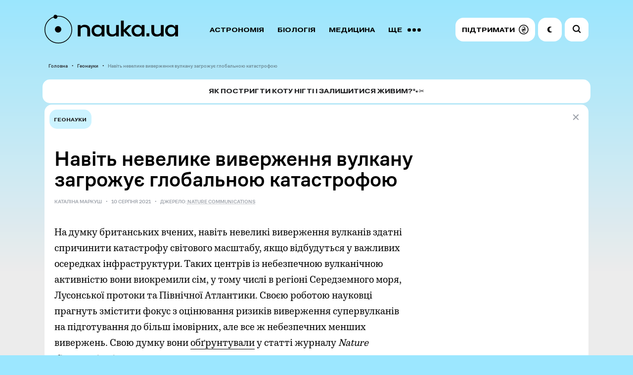

--- FILE ---
content_type: text/html; charset=UTF-8
request_url: https://nauka.ua/news/navit-nevelike-viverzhennya-vulkanu-zagrozhuye-globalnoyu-katastrofoyu
body_size: 20609
content:
<!doctype html> <html lang="uk"> <head> <meta charset="utf-8"> <meta name="viewport" content="width=device-width, initial-scale=1.0"> <link rel="preconnect" href="https://www.googletagmanager.com">  <meta name="robots" content="index, follow, max-image-preview:large"> <meta name="csrf-token" content="%%csrf_token%%"> <style> @font-face { font-family: 'sans'; src: url('/fonts/sans-regular.woff2') format('woff2'), url('/fonts/sans-regular.woff') format('woff'); font-weight: 400; font-style: normal; font-display: swap; } @font-face { font-family: 'book'; src: url('/fonts/book.woff2') format('woff2'), url('/fonts/book.woff') format('woff'); font-weight: 500; font-style: normal; font-display: swap; } @font-face { font-family: 'sans'; src: url('/fonts/sans-medium.woff2') format('woff2'), url('/fonts/sans-medium.woff') format('woff'); font-weight: 500; font-style: normal; font-display: swap; } @font-face { font-family: 'extended'; src: url('/fonts/extended.woff2') format('woff2'), url('/fonts/extended.woff') format('woff'); font-weight: 700; font-style: normal; font-display: swap; } body { margin: 0; padding: 0; font-family: sans, Arial, Helvetica, sans-serif; font-size: 1em; font-weight: 400; line-height: 1.5; } .text { background-color: #FFFFFF; border-radius: 15px; padding: 20px; } h1 { font-size: 32px; line-height: 1.2; margin-bottom: 20px; font-family: sans, Arial, Helvetica, sans-serif; font-weight: 500; } /* Anti-adblock protection for banner visibility */ .content-highlight { display: block !important; visibility: visible !important; opacity: 1 !important; position: relative !important; z-index: 5 !important; pointer-events: auto !important; line-height: 0 !important; overflow: hidden !important; } </style> <link rel="stylesheet" href="/css/app.css?id=402c445cf6dcaa944f35">  <link rel="canonical" href="https://nauka.ua/news/navit-nevelike-viverzhennya-vulkanu-zagrozhuye-globalnoyu-katastrofoyu" />  <link rel="alternate" type="application/rss+xml" title="Nauka.ua RSS" href="/google/rss" /> <title>Навіть невелике виверження вулкану загрожує глобальною катастрофою - nauka.ua &mdash; Новини науки | астрономія, медицина, біологія, технології, фізика, хімія</title>
<meta name="description" content="На думку британських вчених, навіть невеликі виверження вулканів здатні спричинити катастрофу світового масштабу, якщо відбудуться у важливих осередках інфрастр">

<meta property="ia:markup_url" content="https://nauka.ua/facebook/navit-nevelike-viverzhennya-vulkanu-zagrozhuye-globalnoyu-katastrofoyu">
<meta name="thumbnail" content="https://nauka.ua/storage/uploads/public/611/291/e02/611291e02079d324338172.jpg">
<meta name="twitter:card" content="summary_large_image">
<meta property="og:title" content="Навіть невелике виверження вулкану загрожує глобальною катастрофою" />
<meta property="og:type" content="article" />
<meta property="og:description" content="На думку британських вчених, навіть невеликі виверження вулканів здатні спричинити катастрофу світового масштабу, якщо відбудуться у важливих осередках інфрастр" />
<meta property="og:url" content="https://nauka.ua/news/navit-nevelike-viverzhennya-vulkanu-zagrozhuye-globalnoyu-katastrofoyu" />
<meta property="og:site_name" content="nauka.ua" />
<meta property="og:image" content="https://nauka.ua/storage/uploads/public/611/291/e02/611291e02079d324338172.jpg" />
<meta property="article:published_time" content="2021-08-10T17:15:12+03:00" />
<meta property="article:modified_time" content="2021-08-10T17:50:28+03:00" />
<meta property="article:author" content="NAUKA.UA" />

<meta name="twitter:card" content="summary_large_image" />
<meta name="twitter:site" content="@thenaukaua" />
<meta property="fb:app_id" content="322199149220569" /><meta property="fb:pages" content="516747769067099" /> <link rel="preload" href="/fonts/sans-regular.woff2" as="font" type="font/woff2" crossorigin> <link rel="preload" href="/fonts/book.woff2" as="font" type="font/woff2" crossorigin> <link rel="preload" href="/fonts/sans-medium.woff2" as="font" type="font/woff2" crossorigin> <link rel="preload" href="/fonts/extended.woff2" as="font" type="font/woff2" crossorigin> <link rel="apple-touch-icon" sizes="180x180" href="/apple-touch-icon.png"> <link rel="icon" type="image/png" sizes="32x32" href="/favicon-32x32.png"> <link rel="icon" type="image/png" sizes="16x16" href="/favicon-16x16.png"> <link rel="manifest" href="/site.webmanifest"> <link rel="mask-icon" href="/safari-pinned-tab.svg" color="#CCF3FF"> <meta name="msapplication-TileColor" content="#CCF3FF"> <meta name="theme-color" content="#CCF3FF">   <link rel="amphtml" href="https://nauka.ua/amp/navit-nevelike-viverzhennya-vulkanu-zagrozhuye-globalnoyu-katastrofoyu">    <script async src="https://www.googletagmanager.com/gtag/js?id=G-XWFP9F063T"></script> <script> window.dataLayer = window.dataLayer || []; function gtag(){dataLayer.push(arguments);} gtag('js', new Date()); gtag('config', 'G-XWFP9F063T', { 'send_page_view': true, 'cookie_flags': 'SameSite=None;Secure' }); // Scroll depth tracking (25%, 50%, 75%, 100%) (function() { var scrollMarks = {25: false, 50: false, 75: false, 90: false}; var ticking = false; function getScrollPercent() { var h = document.documentElement, b = document.body, st = 'scrollTop', sh = 'scrollHeight'; return Math.round((h[st] || b[st]) / ((h[sh] || b[sh]) - h.clientHeight) * 100); } function checkScroll() { var percent = getScrollPercent(); for (var mark in scrollMarks) { if (!scrollMarks[mark] && percent >= mark) { scrollMarks[mark] = true; gtag('event', 'scroll', { 'event_category': 'engagement', 'event_label': mark == 90 ? '100%' : mark + '%', 'non_interaction': true }); } } ticking = false; } window.addEventListener('scroll', function() { if (!ticking) { window.requestAnimationFrame(checkScroll); ticking = true; } }, {passive: true}); })(); // Outbound link click tracking document.addEventListener('click', function(e) { var link = e.target.closest('a[href]'); if (link && link.hostname !== window.location.hostname) { gtag('event', 'click', { 'event_category': 'outbound', 'event_label': link.href, 'transport_type': 'beacon' }); } }); </script> </head>  <body   data-skips='{"da2eecdc200d938610ed675c6ec6d4ea":3,"bad62aada720410773ab87f82d1c02e2":3}'   data-more="1" >    <div id="app"> <div class="container">  <div class="grid" id="grid"> <div class="columns is-multiline">    <div class="column is-12">  <nav> <div class="background-menu"></div> <div class="columns is-mobile is-gapless is-vcentered menu-wrapper"> <div class="column is-narrow-tablet"> <a href="https://nauka.ua/" class="logo is-flex"> <svg width="270" height="56" viewBox="0 0 270 56" fill="none" xmlns="http://www.w3.org/2000/svg"> <path d="M84.818 24.292c-1.172-.997-2.865-1.462-4.948-1.462-.912 0-1.758.133-2.475.333-.716.265-1.367.531-1.953.93-.586.398-1.042.73-1.498 1.129-.456.398-.781.797-.976 1.13V41.63h-5.665V18.844h5.665v2.658a9.34 9.34 0 011.172-.997 8.915 8.915 0 011.758-1.063c.65-.332 1.432-.598 2.279-.863.846-.266 1.758-.332 2.8-.332 3.58 0 6.315.93 8.269 2.79 1.953 1.86 2.93 4.517 2.93 7.905v12.689h-5.6V28.876c.065-2.06-.52-3.588-1.758-4.584zM95.887 25.488a11.031 11.031 0 012.28-3.787c.976-1.063 2.213-1.927 3.711-2.524 1.432-.598 3.125-.93 5.013-.93 2.149 0 3.972.465 5.47 1.395 1.497.93 2.539 2.125 3.255 3.653v-4.45h5.665V41.63h-5.665V37.18c-.716 1.528-1.758 2.723-3.19 3.653-1.433.864-3.256 1.329-5.47 1.329-1.888 0-3.581-.332-5.013-.93a11.223 11.223 0 01-3.712-2.524c-1.042-1.063-1.758-2.325-2.279-3.787-.52-1.462-.781-2.99-.781-4.717 0-1.727.195-3.255.716-4.716zm5.014 7.64c.391.863.911 1.66 1.628 2.324a6.533 6.533 0 002.409 1.528 8.878 8.878 0 002.995.532c1.107 0 2.084-.2 2.995-.532a7.366 7.366 0 002.409-1.461c.652-.664 1.238-1.395 1.628-2.259.391-.863.586-1.86.651-2.856 0-1.063-.195-2.126-.586-3.056-.39-.93-.911-1.727-1.627-2.392-.652-.664-1.498-1.196-2.41-1.594-.911-.399-1.953-.598-3.06-.598s-2.084.2-2.995.531a6.533 6.533 0 00-2.409 1.528c-.651.665-1.237 1.462-1.628 2.325a7.634 7.634 0 00-.586 2.99c0 1.13.195 2.06.586 2.99zM132.806 36.05c1.173.997 2.8 1.462 4.949 1.462.912 0 1.758-.133 2.474-.399a14.316 14.316 0 002.019-.93c.586-.332 1.042-.73 1.497-1.13.391-.398.782-.797.977-1.129v-15.08h5.6V41.63h-5.6v-2.856c-.325.332-.716.664-1.172 1.063a8.924 8.924 0 01-1.758 1.063c-.651.332-1.432.598-2.279.863-.846.266-1.823.332-2.865.332-3.581 0-6.316-.93-8.269-2.79-1.954-1.86-2.93-4.517-2.93-7.905V18.778h5.665V31.4c-.066 2.126.52 3.654 1.692 4.65zM160.154 41.63h-5.665V9.743h5.665v18.8l9.571-9.632h6.512l-11.004 11.293 10.939 11.493h-6.512l-9.506-9.899v9.832z" fill="currentColor"/> <path d="M176.758 25.488a11.026 11.026 0 012.278-3.787c.977-1.063 2.214-1.927 3.712-2.524 1.432-.598 3.125-.93 5.014-.93 2.148 0 3.971.465 5.469 1.395 1.498.93 2.539 2.125 3.256 3.653v-4.45h5.665V41.63h-5.665V37.18a8.586 8.586 0 01-3.191 3.653c-1.432.864-3.255 1.329-5.469 1.329-1.889 0-3.582-.332-5.014-.93a11.222 11.222 0 01-3.711-2.524c-1.042-1.063-1.758-2.325-2.279-3.787-.521-1.462-.782-2.99-.782-4.717 0-1.727.196-3.255.717-4.716zm5.013 7.64c.391.863.912 1.66 1.628 2.324a6.541 6.541 0 002.409 1.528 8.887 8.887 0 002.995.532c1.107 0 2.084-.2 2.996-.532a7.376 7.376 0 002.409-1.461c.651-.664 1.237-1.395 1.628-2.259.39-.863.586-1.86.651-2.856 0-1.063-.196-2.126-.586-3.056-.391-.93-.912-1.727-1.628-2.392-.651-.664-1.498-1.196-2.409-1.594-.912-.399-1.954-.598-3.061-.598s-2.083.2-2.995.531a6.541 6.541 0 00-2.409 1.528c-.651.665-1.237 1.462-1.628 2.325a7.652 7.652 0 00-.586 2.99c0 1.13.196 2.06.586 2.99zM211.919 35.585v6.046h-5.665v-6.046h5.665zM223.444 36.05c1.172.997 2.8 1.462 4.949 1.462.911 0 1.758-.133 2.474-.399a14.355 14.355 0 002.018-.93c.586-.332 1.042-.73 1.498-1.13.391-.398.781-.797.977-1.129v-15.08h5.599V41.63h-5.599v-2.856c-.326.332-.717.664-1.172 1.063a8.924 8.924 0 01-1.758 1.063c-.652.332-1.433.598-2.279.863-.847.266-1.824.332-2.865.332-3.582 0-6.316-.93-8.27-2.79-1.953-1.86-2.93-4.517-2.93-7.905V18.778h5.665V31.4c-.065 2.126.521 3.654 1.693 4.65zM244.605 25.488a11.044 11.044 0 012.279-3.787c.977-1.063 2.214-1.927 3.712-2.524 1.432-.598 3.125-.93 5.013-.93 2.149 0 3.972.465 5.47 1.395 1.498.93 2.539 2.125 3.256 3.653v-4.45h5.664V41.63h-5.664V37.18a8.586 8.586 0 01-3.191 3.653c-1.432.864-3.256 1.329-5.469 1.329-1.889 0-3.582-.332-5.014-.93a11.226 11.226 0 01-3.712-2.524c-1.041-1.063-1.758-2.325-2.278-3.787-.521-1.462-.782-2.99-.782-4.717 0-1.727.195-3.255.716-4.716zm5.014 7.64c.391.863.912 1.66 1.628 2.324a6.541 6.541 0 002.409 1.528 8.882 8.882 0 002.995.532c1.107 0 2.084-.2 2.995-.532a7.37 7.37 0 002.41-1.461c.651-.664 1.237-1.395 1.627-2.259.391-.863.586-1.86.652-2.856 0-1.063-.196-2.126-.586-3.056-.391-.93-.912-1.727-1.628-2.392-.651-.664-1.498-1.196-2.409-1.594-.912-.399-1.954-.598-3.061-.598s-2.083.2-2.995.531a6.541 6.541 0 00-2.409 1.528c-.651.665-1.237 1.462-1.628 2.325a7.634 7.634 0 00-.586 2.99c0 1.13.195 2.06.586 2.99z" fill="currentColor"/> <circle cx="27.5" cy="27.5" r="6.5" fill="currentColor"/> <g class="rotate-slow"> <circle cx="14" cy="5" r="4" fill="currentColor" class="rotate" /> </g> <circle cx="28" cy="28" r="27.25" stroke="currentColor" stroke-width="1.5"/> </svg> </a> </div> <div class="column is-narrow-mobile buttons-column"> <div class="search-wrapper" v-bind:class="{ 'is-open' : isSearchOpen }" v-on:click="openSearchInput"> <input type="text" ref="searchInput" aria-label="Пошук по сайту" value="" v-on:keyup.enter="search"> <svg class="close" width="19" height="19" viewBox="0 0 19 19" fill="none" xmlns="http://www.w3.org/2000/svg"><path d="M14.145 14.193L4.716 4.731" stroke="#9DA2AA" stroke-width="2" stroke-linecap="round"/><path d="M14.145 4.731l-9.429 9.462" stroke="#9DA2AA" stroke-width="2" stroke-linecap="round" stroke-linejoin="round"/></svg> <svg width="25" height="25" viewBox="0 0 25 25" fill="none" xmlns="http://www.w3.org/2000/svg"><circle cx="10.082" cy="10.082" r="6.029" transform="rotate(-45 10.082 10.082)" stroke-width="2.2"/><path d="M14.783 16.339a1.1 1.1 0 01.099-1.642 1.1 1.1 0 011.458.087l2.633 2.633a1.1 1.1 0 01-1.556 1.556l-2.634-2.634z" /></svg> </div> <div class="columns is-gapless is-vcentered">  <div class="column menu"> <div class="wrapper" ref="menu">  <a href="https://nauka.ua/category/astronomy">Астрономія</a>  <a href="https://nauka.ua/category/biologiya">Біологія</a>  <a href="https://nauka.ua/category/medicina">Медицина</a>  <a href="https://nauka.ua/category/fizika">Фізика</a>  <a href="https://nauka.ua/category/arheologiya">Археологія</a>  <a href="https://nauka.ua/category/tehnologiyi">Технології</a>  <a href="https://nauka.ua/category/sociologiya">Соціологія</a>  <a href="https://nauka.ua/category/psihologiya">Психологія</a>  <a href="https://nauka.ua/category/paleontologiya">Палеонтологія</a>  <a href="https://nauka.ua/category/ekologiya">Екологія</a>  <a href="https://nauka.ua/category/geologiya">Геологія</a>  <a href="https://nauka.ua/category/covid">Коронавірус</a>  <a href="https://nauka.ua/category/rizne">Різне</a>  <a href="https://nauka.ua/category/matematika">Математика</a>  <a href="https://nauka.ua/category/nobel">Нобелівський тиждень</a>  <a href="https://nauka.ua/category/Chemistry">Хімія</a>  <a href="https://nauka.ua/category/geonauki">Геонауки</a>  <a href="https://nauka.ua/category/kriminalistika">Криміналістика</a>  <a href="https://nauka.ua/category/video">Відео</a>  <a href="https://nauka.ua/category/nauka-proti-propagandi">Наука проти пропаганди</a>  <a href="https://nauka.ua/category/reklama">Реклама</a>  <a href="https://nauka.ua/category/novini-vid-druziv">Новини від друзів</a>  <a href="https://nauka.ua/category/intervyu">Інтерв&#039;ю</a>  <a href="https://nauka.ua/category/naukova-istoriya-zhakhiv">Наукова історія жахів</a>  <a href="#" v-on:click="toggleMoreMenu" class="more"> <span class="label-more">ЩЕ</span> <span class="label-close">Згорнути</span> <svg width="27" height="7" viewBox="0 0 27 7" fill="none" xmlns="http://www.w3.org/2000/svg"><circle cx="23.5" cy="3.5" r="3.5" transform="rotate(90 23.5 3.5)"/><circle cx="13.5" cy="3.5" r="3.5" transform="rotate(90 13.5 3.5)"/><circle cx="3.5" cy="3.5" r="3.5" transform="rotate(90 3.5 3.5)"/></svg> </a> </div> </div>  <div class="column is-narrow is-buttons"> <a href="https://nauka.ua/support" class="nav-button donate" rel="noopener" target="_blank" role="button" aria-label="Підтримати проект"> <span> Підтримати </span> <svg width="20" height="20" viewBox="0 0 20 20" fill="none" xmlns="http://www.w3.org/2000/svg"> <path d="M13.6848 10.7265H10.039C10.4059 10.444 10.786 10.1839 11.1134 9.93302C11.1945 9.87101 11.2736 9.80723 11.3515 9.74295H13.6848C14.0162 9.74295 14.2847 9.47441 14.2847 9.14307C14.2847 8.81172 14.0163 8.54318 13.6848 8.54318H12.4606C12.6275 8.28758 12.7699 8.01341 12.8747 7.71086C13.1445 6.93079 13.0099 6.03255 12.5587 5.34989C11.4207 3.62808 9.08263 3.75537 7.45452 4.61068C6.76946 4.97063 7.37586 6.00621 8.0601 5.64675C8.86824 5.22221 9.76546 5.03055 10.6492 5.32112C11.2538 5.51988 11.7559 6.06871 11.8083 6.71391C11.8674 7.44527 11.4245 8.05864 10.9135 8.54352H6.31476C5.98344 8.54352 5.71484 8.81209 5.71484 9.14341C5.71484 9.47475 5.98341 9.74329 6.31476 9.74329H9.37212C9.09294 9.9495 8.81868 10.1618 8.56192 10.3974C8.44953 10.5009 8.34407 10.6112 8.2449 10.7268H6.31476C5.98344 10.7268 5.71484 10.9953 5.71484 11.3267C5.71484 11.658 5.98341 11.9267 6.31476 11.9267H7.54508C7.15523 13.0094 7.27802 14.2387 8.15533 15.1437C9.36884 16.3957 11.4505 16.0887 12.8593 15.4023C13.5549 15.0633 12.9463 14.0289 12.2537 14.3662C11.1631 14.8978 9.16407 15.1828 8.64625 13.7228C8.39734 13.0208 8.528 12.4348 8.84986 11.9268H13.6848C14.0162 11.9268 14.2847 11.6581 14.2847 11.3269C14.2847 10.9955 14.0163 10.7265 13.6848 10.7265Z" fill="black"/> <path d="M9.84766 0.0976562C4.47151 0.0976562 0.0976562 4.47151 0.0976562 9.84766C0.0976562 15.2238 4.47151 19.5977 9.84766 19.5977C15.2238 19.5977 19.5977 15.2238 19.5977 9.84766C19.5977 4.47151 15.2238 0.0976562 9.84766 0.0976562ZM9.84766 18.0977C5.29861 18.0977 1.59766 14.3967 1.59766 9.84766C1.59766 5.29861 5.29861 1.59766 9.84766 1.59766C14.3967 1.59766 18.0977 5.29861 18.0977 9.84766C18.0977 14.3967 14.3967 18.0977 9.84766 18.0977Z" fill="black"/> </svg> </a> <div class="nav-button night" v-on:click="toggleColorMode" role="button" aria-label="Перемкнути нічний режим"> <svg viewBox="0 0 13 15" xmlns="http://www.w3.org/2000/svg"> <path d="M7.353 11.427C5.538 10.013 4.895 7.45 5.815 5.311c.847-1.968 2.693-3.077 4.596-3.073.37 0 .5-.504.171-.677a6.62 6.62 0 00-1.185-.485C6.58.23 3.495 1.355 1.864 3.856-.332 7.224.73 11.734 4.097 13.726c2.567 1.519 5.7 1.117 7.818-.77.283-.251.04-.711-.323-.62a4.895 4.895 0 01-4.239-.909z" /> </svg> </div> <div class="nav-button burger is-tablet-hidden" v-on:click="toggleMobileNav" role="button" aria-label="Меню" aria-expanded="false"> <svg width="18" height="14" viewBox="0 0 18 14" fill="none"> <path fill-rule="evenodd" clip-rule="evenodd" d="M18 .9a.9.9 0 01-.9.9H.9A.9.9 0 11.9 0h16.2a.9.9 0 01.9.9zm0 11.695a.9.9 0 01-.9.9H.9a.9.9 0 110-1.8h16.2a.9.9 0 01.9.9zm-.9-4.948a.9.9 0 100-1.8H.9a.9.9 0 100 1.8h16.2z" fill="#000"/> </svg> <svg width="15" height="14" viewBox="0 0 15 14" fill="none"> <path fill-rule="evenodd" clip-rule="evenodd" d="M12.452 13.724a.9.9 0 101.272-1.272l-5.35-5.35 5.566-5.565A.9.9 0 1012.667.264L7.102 5.829 1.536.264A.9.9 0 00.264 1.536l5.565 5.566-5.35 5.35a.9.9 0 001.273 1.273l5.35-5.35 5.35 5.35z" fill="#000"/> </svg> </div> </div> </div> </div> </div> </nav>  <ul class="breadcrumbs">  <li>  <a href="https://nauka.ua">Головна</a>  </li>  <li>  <a href="https://nauka.ua/category/geonauki">Геонауки</a>  </li>  <li>  <span>Навіть невелике виверження вулкану загрожує глобальною катастрофою</span>  </li>  </ul>   </div>        <div class="column is-12">  </div> <div class="column is-12 is-partner"> <div class="card" onclick="window.open('https://nauka.ua/article/gruming-kotiv-sobak-neobhidnist', '_blank')"> <div class="logo">  </div> <div>Як постригти коту нігті і залишитися живим?🐾✂️</div> </div> </div> <div class="column is-12">   <counter></counter> <main class="text"> <div class="tags-wrapper is-hidden-tablet">   <a href="https://nauka.ua/category/geonauki" class="tag">Геонауки</a>   </div>  <div class="columns is-gapless is-multiline"> <a href="https://nauka.ua/" class="close"> <svg width="19" height="19" viewBox="0 0 19 19" fill="none"> <path d="M14.142 14.193L4.714 4.731" stroke="#9DA2AA" stroke-width="2" stroke-linecap="round" /> <path d="M14.142 4.731l-9.428 9.462" stroke="#9DA2AA" stroke-width="2" stroke-linecap="round" stroke-linejoin="round" /> </svg> </a> <div class="tags-wrapper is-hidden-mobile">   <a href="https://nauka.ua/category/geonauki" class="tag">Геонауки</a>   </div>  <header> <div class="h1-wrapper"> <h1>Навіть невелике виверження вулкану загрожує глобальною катастрофою</h1> </div> <div class="breadcrumbs-wrapper"> <div class="breadcrumbs">    <span>Каталіна Маркуш</span>   <span>10 Серпня 2021</span>  <span> Джерело:  <a href="https://www.nature.com/articles/s41467-021-25021-8" target="_blank" rel="nofollow">  Nature Communications  </a>  </span>  </div> </div> </header> <div class="column is-8"> <article class="content" ref="content"> <p>&#1053;&#1072; &#1076;&#1091;&#1084;&#1082;&#1091; &#1073;&#1088;&#1080;&#1090;&#1072;&#1085;&#1089;&#1100;&#1082;&#1080;&#1093; &#1074;&#1095;&#1077;&#1085;&#1080;&#1093;, &#1085;&#1072;&#1074;&#1110;&#1090;&#1100; &#1085;&#1077;&#1074;&#1077;&#1083;&#1080;&#1082;&#1110; &#1074;&#1080;&#1074;&#1077;&#1088;&#1078;&#1077;&#1085;&#1085;&#1103; &#1074;&#1091;&#1083;&#1082;&#1072;&#1085;&#1110;&#1074; &#1079;&#1076;&#1072;&#1090;&#1085;&#1110; &#1089;&#1087;&#1088;&#1080;&#1095;&#1080;&#1085;&#1080;&#1090;&#1080; &#1082;&#1072;&#1090;&#1072;&#1089;&#1090;&#1088;&#1086;&#1092;&#1091; &#1089;&#1074;&#1110;&#1090;&#1086;&#1074;&#1086;&#1075;&#1086; &#1084;&#1072;&#1089;&#1096;&#1090;&#1072;&#1073;&#1091;, &#1103;&#1082;&#1097;&#1086; &#1074;&#1110;&#1076;&#1073;&#1091;&#1076;&#1091;&#1090;&#1100;&#1089;&#1103; &#1091; &#1074;&#1072;&#1078;&#1083;&#1080;&#1074;&#1080;&#1093; &#1086;&#1089;&#1077;&#1088;&#1077;&#1076;&#1082;&#1072;&#1093; &#1110;&#1085;&#1092;&#1088;&#1072;&#1089;&#1090;&#1088;&#1091;&#1082;&#1090;&#1091;&#1088;&#1080;. &#1058;&#1072;&#1082;&#1080;&#1093; &#1094;&#1077;&#1085;&#1090;&#1088;&#1110;&#1074; &#1110;&#1079; &#1085;&#1077;&#1073;&#1077;&#1079;&#1087;&#1077;&#1095;&#1085;&#1086;&#1102; &#1074;&#1091;&#1083;&#1082;&#1072;&#1085;&#1110;&#1095;&#1085;&#1086;&#1102; &#1072;&#1082;&#1090;&#1080;&#1074;&#1085;&#1110;&#1089;&#1090;&#1102; &#1074;&#1086;&#1085;&#1080; &#1074;&#1080;&#1086;&#1082;&#1088;&#1077;&#1084;&#1080;&#1083;&#1080; &#1089;&#1110;&#1084;, &#1091; &#1090;&#1086;&#1084;&#1091; &#1095;&#1080;&#1089;&#1083;&#1110; &#1074; &#1088;&#1077;&#1075;&#1110;&#1086;&#1085;&#1110; &#1057;&#1077;&#1088;&#1077;&#1076;&#1079;&#1077;&#1084;&#1085;&#1086;&#1075;&#1086; &#1084;&#1086;&#1088;&#1103;, &#1051;&#1091;&#1089;&#1086;&#1085;&#1089;&#1100;&#1082;&#1086;&#1111; &#1087;&#1088;&#1086;&#1090;&#1086;&#1082;&#1080; &#1090;&#1072; &#1055;&#1110;&#1074;&#1085;&#1110;&#1095;&#1085;&#1086;&#1111; &#1040;&#1090;&#1083;&#1072;&#1085;&#1090;&#1080;&#1082;&#1080;. &#1057;&#1074;&#1086;&#1108;&#1102; &#1088;&#1086;&#1073;&#1086;&#1090;&#1086;&#1102; &#1085;&#1072;&#1091;&#1082;&#1086;&#1074;&#1094;&#1110; &#1087;&#1088;&#1072;&#1075;&#1085;&#1091;&#1090;&#1100; &#1079;&#1084;&#1110;&#1089;&#1090;&#1080;&#1090;&#1080; &#1092;&#1086;&#1082;&#1091;&#1089; &#1079; &#1086;&#1094;&#1110;&#1085;&#1102;&#1074;&#1072;&#1085;&#1085;&#1103; &#1088;&#1080;&#1079;&#1080;&#1082;&#1110;&#1074; &#1074;&#1080;&#1074;&#1077;&#1088;&#1078;&#1077;&#1085;&#1085;&#1103; &#1089;&#1091;&#1087;&#1077;&#1088;&#1074;&#1091;&#1083;&#1082;&#1072;&#1085;&#1110;&#1074; &#1085;&#1072; &#1087;&#1110;&#1076;&#1075;&#1086;&#1090;&#1091;&#1074;&#1072;&#1085;&#1085;&#1103; &#1076;&#1086; &#1073;&#1110;&#1083;&#1100;&#1096; &#1110;&#1084;&#1086;&#1074;&#1110;&#1088;&#1085;&#1080;&#1093;, &#1072;&#1083;&#1077; &#1074;&#1089;&#1077; &#1078; &#1085;&#1077;&#1073;&#1077;&#1079;&#1087;&#1077;&#1095;&#1085;&#1080;&#1093; &#1084;&#1077;&#1085;&#1096;&#1080;&#1093; &#1074;&#1080;&#1074;&#1077;&#1088;&#1078;&#1077;&#1085;&#1100;. &#1057;&#1074;&#1086;&#1102; &#1076;&#1091;&#1084;&#1082;&#1091; &#1074;&#1086;&#1085;&#1080; <a href="https://www.nature.com/articles/s41467-021-25021-8" target="_blank" rel="noopener nofollow">&#1086;&#1073;&#1169;&#1088;&#1091;&#1085;&#1090;&#1091;&#1074;&#1072;&#1083;&#1080;</a> &#1091; &#1089;&#1090;&#1072;&#1090;&#1090;&#1110; &#1078;&#1091;&#1088;&#1085;&#1072;&#1083;&#1091; <i>Nature Communications</i>.<div class="image-wrapper image-lightbox-wrapper"> <a href="https://nauka.ua/storage/media/editor/611291e02079d324338172.jpg" class="image-lightbox-item" target="_blank" rel="noopener"> <figure class="image is-5by3"> <picture> <source srcset="https://nauka.ua/storage/media/editor/611291e02079d324338172.webp" type="image/webp"></source> <picture><source srcset="https://nauka.ua/storage/media/editor/611291e02079d324338172.webp" type="image/webp"></source><img loading="eager" decoding="async" src="https://nauka.ua/storage/media/editor/611291e02079d324338172.jpg" width="1280" height="720" fetchpriority="high" class="img-stretched" alt="Pixabay / Pexels"></picture> </picture> </figure> </a> <p class="comment">Pixabay / Pexels</p> </div><h2>&#1063;&#1086;&#1084;&#1091; &#1085;&#1072; &#1094;&#1102; &#1087;&#1088;&#1086;&#1073;&#1083;&#1077;&#1084;&#1091; &#1079;&#1074;&#1077;&#1088;&#1085;&#1091;&#1083;&#1080; &#1091;&#1074;&#1072;&#1075;&#1091;?</h2><p>&#1043;&#1083;&#1086;&#1073;&#1072;&#1083;&#1100;&#1085;&#1086; &#1083;&#1102;&#1076;&#1089;&#1090;&#1074;&#1091; &#1079;&#1072;&#1075;&#1088;&#1086;&#1078;&#1091;&#1108; &#1073;&#1072;&#1075;&#1072;&#1090;&#1086; &#1087;&#1088;&#1080;&#1088;&#1086;&#1076;&#1085;&#1080;&#1093; &#1103;&#1074;&#1080;&#1097;. &#1057;&#1077;&#1088;&#1077;&#1076; &#1085;&#1080;&#1093; &#1110; &#1072;&#1089;&#1090;&#1077;&#1088;&#1086;&#1111;&#1076;&#1080;, &#1097;&#1086; &#1084;&#1086;&#1078;&#1091;&#1090;&#1100; &#1079;&#1110;&#1090;&#1082;&#1085;&#1091;&#1090;&#1080;&#1089;&#1103; &#1079; &#1085;&#1072;&#1096;&#1086;&#1102; &#1087;&#1083;&#1072;&#1085;&#1077;&#1090;&#1086;&#1102;, &#1110; &#1079;&#1084;&#1110;&#1085;&#1072; &#1082;&#1083;&#1110;&#1084;&#1072;&#1090;&#1091;, &#1103;&#1082;&#1072; &#1089;&#1087;&#1088;&#1080;&#1095;&#1080;&#1085;&#1080;&#1090;&#1100; &#1095;&#1080;&#1089;&#1083;&#1077;&#1085;&#1085;&#1110; &#1087;&#1086;&#1074;&#1077;&#1085;&#1110; &#1090;&#1072; &#1087;&#1086;&#1078;&#1077;&#1078;&#1110;, &#1110; &#1074;&#1091;&#1083;&#1082;&#1072;&#1085;&#1080;, &#1074;&#1080;&#1074;&#1077;&#1088;&#1078;&#1077;&#1085;&#1085;&#1103; &#1103;&#1082;&#1080;&#1093; &#1089;&#1087;&#1080;&#1085;&#1080;&#1090;&#1100; &#1083;&#1102;&#1076;&#1089;&#1100;&#1082;&#1091; &#1074;&#1079;&#1072;&#1108;&#1084;&#1086;&#1076;&#1110;&#1102;. &#1065;&#1086;&#1076;&#1086; &#1086;&#1089;&#1090;&#1072;&#1085;&#1085;&#1100;&#1086;&#1075;&#1086;, &#1090;&#1086; &#1085;&#1072;&#1081;&#1073;&#1110;&#1083;&#1100;&#1096; &#1083;&#1086;&#1075;&#1110;&#1095;&#1085;&#1086;&#1102; &#1079;&#1076;&#1072;&#1108;&#1090;&#1100;&#1089;&#1103; &#1076;&#1091;&#1084;&#1082;&#1072;, &#1097;&#1086; &#1073;&#1086;&#1103;&#1090;&#1080;&#1089;&#1103; &#1089;&#1083;&#1110;&#1076; &#1090;&#1072;&#1082; &#1079;&#1074;&#1072;&#1085;&#1080;&#1093; &#1089;&#1091;&#1087;&#1077;&#1088;&#1074;&#1091;&#1083;&#1082;&#1072;&#1085;&#1110;&#1074;, <a href="https://uk.wikipedia.org/wiki/%D0%86%D0%BD%D0%B4%D0%B5%D0%BA%D1%81_%D0%B2%D1%83%D0%BB%D0%BA%D0%B0%D0%BD%D1%96%D1%87%D0%BD%D0%BE%D1%97_%D0%B5%D0%BA%D1%81%D0%BF%D0%BB%D0%BE%D0%B7%D0%B8%D0%B2%D0%BD%D0%BE%D1%81%D1%82%D1%96" target="_blank" rel="noopener nofollow">&#1110;&#1085;&#1076;&#1077;&#1082;&#1089;&#1080; &#1089;&#1080;&#1083;&#1080; &#1074;&#1080;&#1074;&#1077;&#1088;&#1078;&#1077;&#1085;&#1085;&#1103;</a> &#1103;&#1082;&#1080;&#1093; &#1085;&#1072;&#1073;&#1083;&#1080;&#1078;&#1077;&#1085;&#1110; &#1076;&#1086; &#1084;&#1072;&#1082;&#1089;&#1080;&#1084;&#1091;&#1084;&#1091; &#1091; &#1074;&#1110;&#1089;&#1110;&#1084; &#1073;&#1072;&#1083;&#1110;&#1074; (&#1076;&#1086; &#1090;&#1072;&#1082;&#1080;&#1093; &#1074;&#1110;&#1076;&#1085;&#1086;&#1089;&#1103;&#1090;&#1100;, &#1085;&#1072;&#1087;&#1088;&#1080;&#1082;&#1083;&#1072;&#1076;, &#1028;&#1083;&#1083;&#1086;&#1091;&#1089;&#1090;&#1086;&#1091;&#1085;&#1089;&#1100;&#1082;&#1080;&#1081; &#1074;&#1091;&#1083;&#1082;&#1072;&#1085; &#1091; &#1057;&#1064;&#1040; &#1090;&#1072; &#1058;&#1086;&#1073;&#1072; &#1085;&#1072; &#1057;&#1091;&#1084;&#1072;&#1090;&#1088;&#1110;). &#1040;&#1082;&#1090;&#1080;&#1074;&#1110;&#1079;&#1072;&#1094;&#1110;&#1103; &#1090;&#1072;&#1082;&#1080;&#1093; &#1074;&#1091;&#1083;&#1082;&#1072;&#1085;&#1110;&#1074; &#1074;&#1080;&#1082;&#1080;&#1076;&#1072;&#1090;&#1080;&#1084;&#1077; &#1074; &#1072;&#1090;&#1084;&#1086;&#1089;&#1092;&#1077;&#1088;&#1091; &#1085;&#1072; &#1074;&#1080;&#1089;&#1086;&#1090;&#1091; &#1073;&#1072;&#1075;&#1072;&#1090;&#1100;&#1086;&#1093; &#1082;&#1110;&#1083;&#1086;&#1084;&#1077;&#1090;&#1088;&#1110;&#1074; &#1085;&#1077;&#1073;&#1077;&#1079;&#1087;&#1077;&#1095;&#1085;&#1110; &#1075;&#1072;&#1079;&#1080; &#1090;&#1072; &#1087;&#1086;&#1087;&#1110;&#1083;, &#1097;&#1086; &#1089;&#1087;&#1088;&#1086;&#1084;&#1086;&#1078;&#1085;&#1110; &#1079;&#1085;&#1080;&#1097;&#1080;&#1090;&#1080; &#1103;&#1082;&#1097;&#1086; &#1085;&#1077; &#1074;&#1089;&#1102;, &#1090;&#1086; &#1079;&#1085;&#1072;&#1095;&#1085;&#1091; &#1095;&#1072;&#1089;&#1090;&#1080;&#1085;&#1091; &#1078;&#1080;&#1090;&#1090;&#1103; &#1085;&#1072; &#1047;&#1077;&#1084;&#1083;&#1110;. &#1053;&#1072;&#1074;&#1110;&#1090;&#1100; &#1085;&#1072;&#1091;&#1082;&#1086;&#1074;&#1094;&#1110;, &#1097;&#1086; &#1079;&#1072;&#1081;&#1084;&#1072;&#1102;&#1090;&#1100;&#1089;&#1103; &#1074;&#1080;&#1074;&#1095;&#1077;&#1085;&#1085;&#1103;&#1084; &#1082;&#1072;&#1090;&#1072;&#1089;&#1090;&#1088;&#1086;&#1092; &#1075;&#1083;&#1086;&#1073;&#1072;&#1083;&#1100;&#1085;&#1080;&#1093; &#1084;&#1072;&#1089;&#1096;&#1090;&#1072;&#1073;&#1110;&#1074;, &#1087;&#1077;&#1088;&#1077;&#1074;&#1072;&#1078;&#1085;&#1086; &#1079;&#1086;&#1089;&#1077;&#1088;&#1077;&#1076;&#1078;&#1091;&#1102;&#1090;&#1100; &#1091;&#1074;&#1072;&#1075;&#1091; &#1085;&#1072; &#1089;&#1091;&#1087;&#1077;&#1088;&#1074;&#1091;&#1083;&#1082;&#1072;&#1085;&#1072;&#1093;. &#1059;&#1090;&#1110;&#1084;, &#1076;&#1077;&#1103;&#1082;&#1110; &#1074;&#1095;&#1077;&#1085;&#1110; &#1074;&#1074;&#1072;&#1078;&#1072;&#1102;&#1090;&#1100;, &#1097;&#1086; &#1085;&#1072;&#1084; &#1074;&#1072;&#1088;&#1090;&#1086; &#1087;&#1086;&#1073;&#1086;&#1102;&#1074;&#1072;&#1090;&#1080;&#1089;&#1103; &#1084;&#1077;&#1085;&#1096;&#1080;&#1093; &#1074;&#1080;&#1074;&#1077;&#1088;&#1078;&#1077;&#1085;&#1100;, &#1103;&#1082;&#1110; &#1084;&#1072;&#1102;&#1090;&#1100; &#1073;&#1110;&#1083;&#1100;&#1096;&#1077; &#1096;&#1072;&#1085;&#1089;&#1110;&#1074; &#1074;&#1110;&#1076;&#1073;&#1091;&#1090;&#1080;&#1089;&#1103; &#1090;&#1072; &#1089;&#1087;&#1088;&#1086;&#1084;&#1086;&#1078;&#1085;&#1110; &#1079;&#1072;&#1087;&#1091;&#1089;&#1090;&#1080;&#1090;&#1080; &#1082;&#1072;&#1089;&#1082;&#1072;&#1076; &#1085;&#1072;&#1089;&#1083;&#1110;&#1076;&#1082;&#1110;&#1074;, &#1103;&#1082;&#1110; &#1087;&#1088;&#1080;&#1079;&#1074;&#1077;&#1076;&#1091;&#1090;&#1100; &#1076;&#1086; &#1075;&#1083;&#1086;&#1073;&#1072;&#1083;&#1100;&#1085;&#1086;&#1111; &#1082;&#1072;&#1090;&#1072;&#1089;&#1090;&#1088;&#1086;&#1092;&#1080;. &#1058;&#1072;&#1082;&#1086;&#1111; &#1076;&#1091;&#1084;&#1082;&#1080; &#1076;&#1086;&#1090;&#1088;&#1080;&#1084;&#1091;&#1102;&#1090;&#1100;&#1089;&#1103; &#1110; &#1074;&#1095;&#1077;&#1085;&#1110; &#1050;&#1077;&#1084;&#1073;&#1088;&#1080;&#1076;&#1079;&#1100;&#1082;&#1086;&#1075;&#1086; &#1091;&#1085;&#1110;&#1074;&#1077;&#1088;&#1089;&#1080;&#1090;&#1077;&#1090;&#1091; &#1090;&#1072; &#1059;&#1085;&#1110;&#1074;&#1077;&#1088;&#1089;&#1080;&#1090;&#1077;&#1090;&#1091; &#1055;&#1083;&#1110;&#1084;&#1091;&#1090;&#1072;.</p><h2>&#1059; &#1095;&#1086;&#1084;&#1091; &#1087;&#1086;&#1083;&#1103;&#1075;&#1072;&#1108; &#1110;&#1076;&#1077;&#1103; &#1074;&#1095;&#1077;&#1085;&#1080;&#1093;?</h2><p>&#1057;&#1091;&#1095;&#1072;&#1089;&#1085;&#1110; &#1094;&#1077;&#1085;&#1090;&#1088;&#1080; &#1110;&#1085;&#1092;&#1088;&#1072;&#1089;&#1090;&#1088;&#1091;&#1082;&#1090;&#1091;&#1088;&#1080; &#1095;&#1072;&#1089;&#1090;&#1086; &#1088;&#1086;&#1079;&#1090;&#1072;&#1096;&#1086;&#1074;&#1091;&#1102;&#1090;&#1100;&#1089;&#1103; &#1087;&#1086;&#1073;&#1083;&#1080;&#1079;&#1091; &#1088;&#1077;&#1075;&#1110;&#1086;&#1085;&#1110;&#1074; &#1110;&#1079; &#1074;&#1091;&#1083;&#1082;&#1072;&#1085;&#1110;&#1095;&#1085;&#1086;&#1102; &#1072;&#1082;&#1090;&#1080;&#1074;&#1085;&#1110;&#1089;&#1090;&#1102;. &#1044;&#1086;&#1089;&#1083;&#1110;&#1076;&#1085;&#1080;&#1082;&#1080; &#1088;&#1086;&#1079;&#1084;&#1110;&#1088;&#1082;&#1086;&#1074;&#1091;&#1102;&#1090;&#1100;, &#1097;&#1086; &#1087;&#1088;&#1080; &#1087;&#1086;&#1084;&#1110;&#1088;&#1085;&#1080;&#1093; &#1074;&#1080;&#1074;&#1077;&#1088;&#1078;&#1077;&#1085;&#1085;&#1103;&#1093; &#1074;&#1091;&#1083;&#1082;&#1072;&#1085;&#1110;&#1074; &#1091; &#1090;&#1072;&#1082;&#1080;&#1093; &#1088;&#1077;&#1075;&#1110;&#1086;&#1085;&#1072;&#1093; (&#1079; &#1110;&#1085;&#1076;&#1077;&#1082;&#1089;&#1086;&#1084; &#1074;&#1091;&#1083;&#1082;&#1072;&#1085;&#1110;&#1095;&#1085;&#1086;&#1111; &#1072;&#1082;&#1090;&#1080;&#1074;&#1085;&#1086;&#1089;&#1090;&#1110; 3-6) &#1085;&#1072;&#1089;&#1083;&#1110;&#1076;&#1082;&#1080; &#1084;&#1086;&#1078;&#1091;&#1090;&#1100; &#1090;&#1086;&#1088;&#1082;&#1085;&#1091;&#1090;&#1080;&#1089;&#1103; &#1091;&#1089;&#1100;&#1086;&#1075;&#1086; &#1083;&#1102;&#1076;&#1089;&#1090;&#1074;&#1072;. &#1055;&#1088;&#1080;&#1084;&#1110;&#1088;&#1086;&#1084;, &#1095;&#1077;&#1088;&#1077;&#1079; &#1087;&#1086;&#1088;&#1091;&#1096;&#1077;&#1085;&#1085;&#1103; &#1075;&#1086;&#1083;&#1086;&#1074;&#1085;&#1080;&#1093; &#1090;&#1088;&#1072;&#1085;&#1089;&#1087;&#1086;&#1088;&#1090;&#1085;&#1080;&#1093; &#1084;&#1072;&#1088;&#1096;&#1088;&#1091;&#1090;&#1110;&#1074;, &#1087;&#1110;&#1076;&#1074;&#1086;&#1076;&#1085;&#1080;&#1093; &#1082;&#1086;&#1084;&#1091;&#1085;&#1110;&#1082;&#1072;&#1094;&#1110;&#1081;&#1085;&#1080;&#1093; &#1082;&#1072;&#1073;&#1077;&#1083;&#1110;&#1074;, &#1087;&#1086;&#1074;&#1110;&#1090;&#1088;&#1103;&#1085;&#1080;&#1093; &#1096;&#1083;&#1103;&#1093;&#1110;&#1074; &#1090;&#1086;&#1097;&#1086;. &#1047;&#1072;&#1075;&#1072;&#1083;&#1086;&#1084; &#1091; &#1089;&#1074;&#1086;&#1111;&#1081; &#1088;&#1086;&#1073;&#1086;&#1090;&#1110; &#1072;&#1074;&#1090;&#1086;&#1088;&#1080; &#1085;&#1072;&#1074;&#1086;&#1076;&#1103;&#1090;&#1100; &#1087;&#1088;&#1080;&#1082;&#1083;&#1072;&#1076; &#1089;&#1077;&#1084;&#1080; &#1090;&#1072;&#1082;&#1080;&#1093; &#1090;&#1086;&#1095;&#1086;&#1082; &#1085;&#1072; &#1047;&#1077;&#1084;&#1083;&#1110;, &#1074;&#1110;&#1076;&#1085;&#1086;&#1089;&#1085;&#1086; &#1085;&#1077;&#1074;&#1077;&#1083;&#1080;&#1082;&#1110;, &#1072;&#1083;&#1077; &#1072;&#1082;&#1090;&#1080;&#1074;&#1085;&#1110; &#1074;&#1091;&#1083;&#1082;&#1072;&#1085;&#1080; &#1103;&#1082;&#1080;&#1093; &#1084;&#1086;&#1078;&#1091;&#1090;&#1100; &#1087;&#1088;&#1080;&#1079;&#1074;&#1077;&#1089;&#1090;&#1080; &#1076;&#1086; &#1075;&#1083;&#1086;&#1073;&#1072;&#1083;&#1100;&#1085;&#1086;&#1111; &#1082;&#1072;&#1090;&#1072;&#1089;&#1090;&#1088;&#1086;&#1092;&#1080;.</p><h2>&#1044;&#1077; &#1088;&#1086;&#1079;&#1090;&#1072;&#1096;&#1086;&#1074;&#1072;&#1085;&#1110; &#1085;&#1077;&#1073;&#1077;&#1079;&#1087;&#1077;&#1095;&#1085;&#1110; &#1090;&#1086;&#1095;&#1082;&#1080;?</h2><p>&#1054;&#1076;&#1085;&#1072; &#1110;&#1079; &#1085;&#1080;&#1093; &#1086;&#1093;&#1086;&#1087;&#1083;&#1102;&#1108; &#1075;&#1088;&#1091;&#1087;&#1091; &#1074;&#1091;&#1083;&#1082;&#1072;&#1085;&#1110;&#1074; &#1058;&#1072;&#1090;&#1091;&#1085;, &#1097;&#1086; &#1074; &#1058;&#1072;&#1081;&#1074;&#1072;&#1085;&#1110;. &#1055;&#1086;&#1079;&#1072;&#1103;&#1082; &#1058;&#1072;&#1081;&#1074;&#1072;&#1085;&#1100; &#1108; &#1075;&#1086;&#1083;&#1086;&#1074;&#1085;&#1080;&#1084; &#1087;&#1086;&#1089;&#1090;&#1072;&#1095;&#1072;&#1083;&#1100;&#1085;&#1080;&#1082;&#1086;&#1084; &#1084;&#1110;&#1082;&#1088;&#1086;&#1095;&#1080;&#1087;&#1110;&#1074; &#1091; &#1089;&#1074;&#1110;&#1090;&#1110;, &#1085;&#1072;&#1074;&#1110;&#1090;&#1100; &#1074;&#1080;&#1074;&#1077;&#1088;&#1078;&#1077;&#1085;&#1085;&#1103; &#1087;&#1086;&#1084;&#1110;&#1088;&#1085;&#1086;&#1111; &#1089;&#1080;&#1083;&#1080; &#1084;&#1086;&#1078;&#1077; &#1079;&#1072;&#1074;&#1076;&#1072;&#1090;&#1080; &#1074;&#1077;&#1083;&#1080;&#1095;&#1077;&#1079;&#1085;&#1080;&#1093; &#1075;&#1083;&#1086;&#1073;&#1072;&#1083;&#1100;&#1085;&#1080;&#1093; &#1079;&#1073;&#1080;&#1090;&#1082;&#1110;&#1074; &#1075;&#1072;&#1083;&#1091;&#1079;&#1103;&#1084; &#1090;&#1077;&#1093;&#1085;&#1086;&#1083;&#1086;&#1075;&#1110;&#1081; &#1090;&#1072; &#1084;&#1072;&#1096;&#1080;&#1085;&#1086;&#1073;&#1091;&#1076;&#1091;&#1074;&#1072;&#1085;&#1085;&#1103;.</p><p>&#1030;&#1085;&#1096;&#1072; &#1074;&#1082;&#1083;&#1102;&#1095;&#1072;&#1108; &#1074; &#1089;&#1077;&#1073;&#1077; &#1087;&#1083;&#1086;&#1089;&#1082;&#1086;&#1075;&#1110;&#1088;'&#1103; &#1063;&#1072;&#1085;&#1073;&#1072;&#1081;&#1096;&#1072;&#1085;&#1100;, &#1097;&#1086; &#1085;&#1072; &#1084;&#1077;&#1078;&#1110; &#1050;&#1080;&#1090;&#1072;&#1102; &#1090;&#1072; &#1050;&#1086;&#1088;&#1077;&#1111;. &#1042;&#1080;&#1074;&#1077;&#1088;&#1078;&#1077;&#1085;&#1085;&#1103; &#1074;&#1091;&#1083;&#1082;&#1072;&#1085;&#1091; &#1055;&#1077;&#1082;&#1090;&#1091; &#1079;&#1076;&#1072;&#1090;&#1085;&#1077; &#1087;&#1077;&#1088;&#1077;&#1096;&#1082;&#1086;&#1076;&#1080;&#1090;&#1080; &#1086;&#1076;&#1085;&#1080;&#1084; &#1110;&#1079; &#1075;&#1086;&#1083;&#1086;&#1074;&#1085;&#1080;&#1093; &#1072;&#1074;&#1110;&#1072;&#1084;&#1072;&#1088;&#1096;&#1088;&#1091;&#1090;&#1110;&#1074; &#1091; &#1089;&#1074;&#1110;&#1090;&#1110;, &#1103;&#1082;-&#1086;&#1090; &#1057;&#1077;&#1091;&#1083;-&#1054;&#1089;&#1072;&#1082;&#1072; &#1090;&#1072; &#1054;&#1089;&#1072;&#1082;&#1072;-&#1058;&#1086;&#1082;&#1110;&#1086;. &#1050;&#1088;&#1110;&#1084; &#1094;&#1100;&#1086;&#1075;&#1086;, &#1074;&#1086;&#1085;&#1086; &#1084;&#1086;&#1078;&#1077; &#1087;&#1086;&#1088;&#1091;&#1096;&#1080;&#1090;&#1080; &#1084;&#1086;&#1088;&#1089;&#1100;&#1082;&#1080;&#1081; &#1088;&#1091;&#1093; &#1091; &#1071;&#1087;&#1086;&#1085;&#1089;&#1100;&#1082;&#1086;&#1084;&#1091; &#1084;&#1086;&#1088;&#1110;.</p><p>&#1051;&#1091;&#1089;&#1086;&#1085;&#1089;&#1100;&#1082;&#1072; &#1087;&#1088;&#1086;&#1090;&#1086;&#1082;&#1072; &#1108; &#1082;&#1083;&#1102;&#1095;&#1086;&#1074;&#1080;&#1084; &#1084;&#1086;&#1088;&#1089;&#1100;&#1082;&#1080;&#1084; &#1089;&#1087;&#1086;&#1083;&#1091;&#1095;&#1077;&#1085;&#1085;&#1103;&#1084;, &#1103;&#1082;&#1077; &#1079;'&#1108;&#1076;&#1085;&#1091;&#1108; &#1055;&#1110;&#1074;&#1076;&#1077;&#1085;&#1085;&#1086;&#1082;&#1080;&#1090;&#1072;&#1081;&#1089;&#1100;&#1082;&#1077; &#1084;&#1086;&#1088;&#1077; &#1079; &#1060;&#1110;&#1083;&#1110;&#1087;&#1087;&#1110;&#1085;&#1089;&#1100;&#1082;&#1080;&#1084;. &#1044;&#1086; &#1090;&#1086;&#1075;&#1086; &#1078; &#1087;&#1086; &#1111;&#1111; &#1076;&#1085;&#1091; &#1087;&#1088;&#1086;&#1093;&#1086;&#1076;&#1103;&#1090;&#1100; &#1082;&#1072;&#1073;&#1077;&#1083;&#1110; &#1079;&#1074;'&#1103;&#1079;&#1082;&#1091;, &#1097;&#1086; &#1089;&#1087;&#1086;&#1083;&#1091;&#1095;&#1072;&#1102;&#1090;&#1100; &#1050;&#1080;&#1090;&#1072;&#1081;, &#1043;&#1086;&#1085;&#1082;&#1086;&#1085;&#1075;, &#1058;&#1072;&#1081;&#1074;&#1072;&#1085;&#1100;, &#1071;&#1087;&#1086;&#1085;&#1110;&#1102; &#1090;&#1072; &#1055;&#1110;&#1074;&#1076;&#1077;&#1085;&#1085;&#1091; &#1050;&#1086;&#1088;&#1077;&#1102;. &#1042;&#1091;&#1083;&#1082;&#1072;&#1085;&#1110;&#1095;&#1085;&#1072; &#1072;&#1082;&#1090;&#1080;&#1074;&#1085;&#1110;&#1089;&#1090;&#1100; &#1091; &#1094;&#1100;&#1086;&#1084;&#1091; &#1088;&#1077;&#1075;&#1110;&#1086;&#1085;&#1110; &#1079;&#1072;&#1075;&#1088;&#1086;&#1078;&#1091;&#1108; &#1084;&#1110;&#1089;&#1094;&#1077;&#1074;&#1086;&#1084;&#1091; &#1089;&#1091;&#1076;&#1085;&#1086;&#1087;&#1083;&#1072;&#1074;&#1089;&#1090;&#1074;&#1091; &#1090;&#1072; &#1082;&#1086;&#1084;&#1091;&#1085;&#1110;&#1082;&#1072;&#1094;&#1110;&#1111; &#1086;&#1076;&#1085;&#1086;&#1095;&#1072;&#1089;&#1085;&#1086; &#1082;&#1110;&#1083;&#1100;&#1082;&#1086;&#1093; &#1082;&#1088;&#1072;&#1111;&#1085;. &#1053;&#1072; &#1094;&#1077; &#1074;&#1082;&#1072;&#1079;&#1091;&#1108; &#1110; &#1079;&#1077;&#1084;&#1083;&#1077;&#1090;&#1088;&#1091;&#1089;, &#1097;&#1086; &#1089;&#1090;&#1072;&#1074;&#1089;&#1103; 2006 &#1088;&#1086;&#1082;&#1091; &#1090;&#1072; &#1087;&#1086;&#1096;&#1082;&#1086;&#1076;&#1080;&#1074; &#1076;&#1077;&#1074;'&#1103;&#1090;&#1100; &#1087;&#1110;&#1076;&#1074;&#1086;&#1076;&#1085;&#1080;&#1093; &#1082;&#1072;&#1073;&#1077;&#1083;&#1110;&#1074; &#1091; &#1051;&#1091;&#1089;&#1086;&#1085;&#1089;&#1100;&#1082;&#1110;&#1081; &#1087;&#1088;&#1086;&#1090;&#1086;&#1094;&#1110;. &#1042;&#1085;&#1072;&#1089;&#1083;&#1110;&#1076;&#1086;&#1082; &#1094;&#1100;&#1086;&#1075;&#1086; &#1079;&#1085;&#1072;&#1095;&#1085;&#1110; &#1090;&#1077;&#1088;&#1080;&#1090;&#1086;&#1088;&#1110;&#1111; &#1043;&#1086;&#1085;&#1082;&#1086;&#1085;&#1075;&#1091; (&#1076;&#1086; 80 &#1074;&#1110;&#1076;&#1089;&#1086;&#1090;&#1082;&#1110;&#1074;), &#1050;&#1080;&#1090;&#1072;&#1102;, &#1058;&#1072;&#1081;&#1074;&#1072;&#1085;&#1102;, &#1071;&#1087;&#1086;&#1085;&#1110;&#1111; &#1090;&#1072; &#1060;&#1110;&#1083;&#1110;&#1087;&#1087;&#1110;&#1085; &#1074;&#1080;&#1103;&#1074;&#1080;&#1083;&#1080;&#1089;&#1103; &#1074;&#1110;&#1076;&#1082;&#1083;&#1102;&#1095;&#1077;&#1085;&#1080;&#1084;&#1080; &#1074;&#1110;&#1076; &#1110;&#1085;&#1090;&#1077;&#1088;&#1085;&#1077;&#1090;&#1091;. &#1044;&#1083;&#1103; &#1074;&#1110;&#1076;&#1085;&#1086;&#1074;&#1083;&#1077;&#1085;&#1085;&#1103; &#1079;&#1074;'&#1103;&#1079;&#1082;&#1091; &#1079;&#1072;&#1083;&#1091;&#1095;&#1080;&#1083;&#1080; &#1086;&#1076;&#1080;&#1085;&#1072;&#1076;&#1094;&#1103;&#1090;&#1100; &#1089;&#1091;&#1076;&#1077;&#1085; &#1090;&#1072; &#1074;&#1080;&#1090;&#1088;&#1072;&#1090;&#1080;&#1083;&#1080; 49 &#1076;&#1085;&#1110;&#1074;.</p><p>&#1052;&#1072;&#1083;&#1072;&#1082;&#1082;&#1089;&#1100;&#1082;&#1072; &#1087;&#1088;&#1086;&#1090;&#1086;&#1082;&#1072; &#1090;&#1077;&#1078; &#1108; &#1086;&#1076;&#1085;&#1080;&#1084; &#1110;&#1079; &#1085;&#1072;&#1081;&#1074;&#1072;&#1078;&#1083;&#1080;&#1074;&#1110;&#1096;&#1080;&#1093; &#1091; &#1075;&#1083;&#1086;&#1073;&#1072;&#1083;&#1100;&#1085;&#1086;&#1084;&#1091; &#1084;&#1072;&#1089;&#1096;&#1090;&#1072;&#1073;&#1110; &#1084;&#1086;&#1088;&#1089;&#1100;&#1082;&#1080;&#1093; &#1096;&#1083;&#1103;&#1093;&#1110;&#1074;, &#1095;&#1077;&#1088;&#1077;&#1079; &#1103;&#1082;&#1080;&#1081; &#1079;&#1076;&#1110;&#1081;&#1089;&#1085;&#1102;&#1108;&#1090;&#1100;&#1089;&#1103; &#1076;&#1086; 40 &#1074;&#1110;&#1076;&#1089;&#1086;&#1090;&#1082;&#1110;&#1074; &#1089;&#1074;&#1110;&#1090;&#1086;&#1074;&#1086;&#1111; &#1090;&#1086;&#1088;&#1075;&#1110;&#1074;&#1083;&#1110;. &#1055;&#1086;&#1088;&#1091;&#1095; &#1110;&#1079; &#1085;&#1077;&#1102; &#1088;&#1086;&#1079;&#1090;&#1072;&#1096;&#1086;&#1074;&#1091;&#1108;&#1090;&#1100;&#1089;&#1103; &#1074;&#1072;&#1078;&#1083;&#1080;&#1074;&#1080;&#1081; &#1087;&#1086;&#1074;&#1110;&#1090;&#1088;&#1103;&#1085;&#1080;&#1081; &#1087;&#1088;&#1086;&#1089;&#1090;&#1110;&#1088;, &#1103;&#1082;&#1080;&#1081; &#1086;&#1093;&#1086;&#1087;&#1083;&#1102;&#1108; &#1087;&#1086;&#1085;&#1072;&#1076; &#1087;'&#1103;&#1090;&#1100; &#1084;&#1110;&#1083;&#1100;&#1081;&#1086;&#1085;&#1110;&#1074; &#1084;&#1110;&#1089;&#1094;&#1100; &#1097;&#1086;&#1088;&#1086;&#1082;&#1091;. &#1042;&#1086;&#1076;&#1085;&#1086;&#1095;&#1072;&#1089; &#1088;&#1077;&#1075;&#1110;&#1086;&#1085; &#1090;&#1077;&#1078; &#1074;&#1110;&#1076;&#1086;&#1084;&#1080;&#1081; &#1074;&#1080;&#1089;&#1086;&#1082;&#1086;&#1102; &#1074;&#1091;&#1083;&#1082;&#1072;&#1085;&#1110;&#1095;&#1085;&#1086;&#1102; &#1072;&#1082;&#1090;&#1080;&#1074;&#1085;&#1110;&#1089;&#1090;&#1102;, &#1072; &#1087;&#1086;&#1088;&#1091;&#1096;&#1077;&#1085;&#1085;&#1103; &#1081;&#1086;&#1075;&#1086; &#1087;&#1086;&#1074;&#1110;&#1090;&#1088;&#1103;&#1085;&#1086;&#1075;&#1086; &#1072;&#1073;&#1086; &#1074;&#1086;&#1076;&#1085;&#1086;&#1075;&#1086; &#1089;&#1087;&#1086;&#1083;&#1091;&#1095;&#1077;&#1085;&#1085;&#1103; &#1084;&#1086;&#1078;&#1077; &#1074;&#1080;&#1082;&#1083;&#1080;&#1082;&#1072;&#1090;&#1080; &#1089;&#1077;&#1088;&#1081;&#1086;&#1079;&#1085;&#1110; &#1085;&#1072;&#1089;&#1083;&#1110;&#1076;&#1082;&#1080; &#1076;&#1083;&#1103; &#1075;&#1083;&#1086;&#1073;&#1072;&#1083;&#1100;&#1085;&#1086;&#1111; &#1090;&#1086;&#1088;&#1075;&#1110;&#1074;&#1083;&#1110;.</p><p>&#1057;&#1077;&#1088;&#1077;&#1076;&#1079;&#1077;&#1084;&#1085;&#1086;&#1084;&#1086;&#1088;'&#1103; &#1074;&#1080;&#1082;&#1086;&#1085;&#1091;&#1108; &#1072;&#1085;&#1072;&#1083;&#1086;&#1075;&#1110;&#1095;&#1085;&#1091; &#1088;&#1086;&#1083;&#1100; &#1103;&#1082; &#1052;&#1072;&#1083;&#1072;&#1082;&#1082;&#1089;&#1100;&#1082;&#1072; &#1087;&#1088;&#1086;&#1090;&#1086;&#1082;&#1072;, &#1072;&#1083;&#1077; &#1087;&#1086;&#1089;&#1090;&#1072;&#1095;&#1072;&#1102;&#1095;&#1080; &#1087;&#1088;&#1086;&#1076;&#1091;&#1082;&#1090;&#1080; &#1084;&#1110;&#1078; &#1040;&#1079;&#1110;&#1108;&#1102;, &#1057;&#1077;&#1088;&#1077;&#1076;&#1085;&#1110;&#1084; &#1057;&#1093;&#1086;&#1076;&#1086;&#1084; &#1090;&#1072; &#1028;&#1074;&#1088;&#1086;&#1087;&#1086;&#1102;. &#1042;&#1086;&#1085;&#1086; &#1090;&#1072;&#1082;&#1086;&#1078; &#1084;&#1072;&#1108; &#1074;&#1077;&#1083;&#1080;&#1082;&#1091; &#1084;&#1077;&#1088;&#1077;&#1078;&#1091; &#1087;&#1110;&#1076;&#1074;&#1086;&#1076;&#1085;&#1080;&#1093; &#1082;&#1072;&#1073;&#1077;&#1083;&#1110;&#1074;, &#1103;&#1082;&#1110; &#1079;'&#1108;&#1076;&#1085;&#1091;&#1102;&#1090;&#1100; &#1028;&#1074;&#1088;&#1086;&#1087;&#1091; &#1079; &#1040;&#1092;&#1088;&#1080;&#1082;&#1086;&#1102;, &#1055;&#1110;&#1074;&#1085;&#1110;&#1095;&#1085;&#1086;&#1102; &#1040;&#1084;&#1077;&#1088;&#1080;&#1082;&#1086;&#1102;, &#1057;&#1077;&#1088;&#1077;&#1076;&#1085;&#1110;&#1084; &#1057;&#1093;&#1086;&#1076;&#1086;&#1084; &#1090;&#1072; &#1040;&#1079;&#1110;&#1108;&#1102;. &#1042;&#1080;&#1074;&#1077;&#1088;&#1078;&#1077;&#1085;&#1085;&#1103; &#1084;&#1110;&#1089;&#1094;&#1077;&#1074;&#1086;&#1075;&#1086; &#1074;&#1091;&#1083;&#1082;&#1072;&#1085;&#1072; &#1079;&#1072;&#1075;&#1088;&#1086;&#1078;&#1091;&#1108; &#1088;&#1086;&#1079;&#1110;&#1088;&#1074;&#1072;&#1085;&#1085;&#1103;&#1084; &#1079;&#1074;'&#1103;&#1079;&#1082;&#1091; &#1090;&#1072; &#1075;&#1083;&#1086;&#1073;&#1072;&#1083;&#1100;&#1085;&#1110;&#1081; &#1090;&#1086;&#1088;&#1075;&#1110;&#1074;&#1083;&#1110;, &#1079;&#1086;&#1082;&#1088;&#1077;&#1084;&#1072; &#1095;&#1077;&#1088;&#1077;&#1079; &#1084;&#1086;&#1078;&#1083;&#1080;&#1074;&#1077; &#1087;&#1086;&#1096;&#1082;&#1086;&#1076;&#1078;&#1077;&#1085;&#1085;&#1103; &#1089;&#1091;&#1076;&#1085;&#1086;&#1087;&#1083;&#1072;&#1074;&#1089;&#1090;&#1074;&#1072; &#1057;&#1091;&#1077;&#1094;&#1100;&#1082;&#1080;&#1084; &#1082;&#1072;&#1085;&#1072;&#1083;&#1086;&#1084;. &#1071;&#1082; &#1087;&#1086;&#1082;&#1072;&#1079;&#1072;&#1074; &#1076;&#1086;&#1089;&#1074;&#1110;&#1076; &#1110;&#1079; &#1079;&#1072;&#1073;&#1083;&#1086;&#1082;&#1091;&#1074;&#1072;&#1085;&#1085;&#1103;&#1084; &#1082;&#1072;&#1085;&#1072;&#1083;&#1091; &#1074; &#1073;&#1077;&#1088;&#1077;&#1079;&#1085;&#1110; 2021 &#1088;&#1086;&#1082;&#1091;, &#1090;&#1080;&#1078;&#1085;&#1077;&#1074;&#1077; &#1087;&#1077;&#1088;&#1077;&#1082;&#1088;&#1080;&#1090;&#1090;&#1103; &#1084;&#1072;&#1088;&#1096;&#1088;&#1091;&#1090;&#1091; <a href="https://www.bbc.com/news/business-56559073" target="_blank" rel="noopener nofollow">&#1082;&#1086;&#1096;&#1090;&#1091;&#1108;</a> &#1089;&#1074;&#1110;&#1090;&#1086;&#1074;&#1110;&#1081; &#1090;&#1086;&#1088;&#1075;&#1110;&#1074;&#1083;&#1110; &#1074;&#1110;&#1076; &#1096;&#1077;&#1089;&#1090;&#1080; &#1076;&#1086; &#1076;&#1077;&#1089;&#1103;&#1090;&#1080; &#1084;&#1110;&#1083;&#1100;&#1103;&#1088;&#1076;&#1110;&#1074; &#1076;&#1086;&#1083;&#1072;&#1088;&#1110;&#1074;. &#1030; &#1089;&#1082;&#1086;&#1088;&#1110;&#1096;&#1077; &#1079;&#1072; &#1074;&#1089;&#1077;, &#1074;&#1080;&#1074;&#1077;&#1088;&#1078;&#1077;&#1085;&#1085;&#1103; &#1087;&#1088;&#1080;&#1079;&#1074;&#1077;&#1076;&#1077; &#1076;&#1086; &#1087;&#1077;&#1088;&#1077;&#1082;&#1088;&#1080;&#1090;&#1090;&#1103; &#1087;&#1086;&#1074;&#1110;&#1090;&#1088;&#1103;&#1085;&#1086;&#1075;&#1086; &#1087;&#1088;&#1086;&#1089;&#1090;&#1086;&#1088;&#1091;, &#1103;&#1082;&#1077; &#1082;&#1086;&#1088;&#1080;&#1089;&#1090;&#1091;&#1108;&#1090;&#1100;&#1089;&#1103; &#1085;&#1077;&#1072;&#1073;&#1080;&#1103;&#1082;&#1086;&#1102; &#1087;&#1086;&#1087;&#1091;&#1083;&#1103;&#1088;&#1085;&#1110;&#1089;&#1090;&#1102;.</p><p>&#1042;&#1080;&#1074;&#1077;&#1088;&#1078;&#1077;&#1085;&#1085;&#1103; &#1074;&#1091;&#1083;&#1082;&#1072;&#1085;&#1110;&#1074; &#1091; &#1055;&#1110;&#1074;&#1085;&#1110;&#1095;&#1085;&#1110;&#1081; &#1040;&#1090;&#1083;&#1072;&#1085;&#1090;&#1080;&#1094;&#1110; &#1089;&#1091;&#1090;&#1090;&#1108;&#1074;&#1086; &#1074;&#1087;&#1083;&#1080;&#1085;&#1077; &#1085;&#1072; &#1072;&#1074;&#1110;&#1072;&#1089;&#1087;&#1086;&#1083;&#1091;&#1095;&#1077;&#1085;&#1085;&#1103; &#1084;&#1110;&#1078; &#1051;&#1086;&#1085;&#1076;&#1086;&#1085;&#1086;&#1084; &#1090;&#1072; &#1053;&#1100;&#1102;-&#1049;&#1086;&#1088;&#1082;&#1086;&#1084;, &#1103;&#1082;&#1077; &#1086;&#1093;&#1086;&#1087;&#1083;&#1102;&#1108; &#1087;&#1086;&#1085;&#1072;&#1076; &#1090;&#1088;&#1080; &#1084;&#1110;&#1083;&#1100;&#1081;&#1086;&#1085;&#1080; &#1084;&#1110;&#1089;&#1094;&#1100; &#1097;&#1086;&#1088;&#1086;&#1082;&#1091;.</p><p>&#1042;&#1091;&#1083;&#1082;&#1072;&#1085;&#1110;&#1095;&#1085;&#1072; &#1072;&#1082;&#1090;&#1080;&#1074;&#1085;&#1110;&#1089;&#1090;&#1100; &#1058;&#1080;&#1093;&#1086;&#1086;&#1082;&#1077;&#1072;&#1085;&#1089;&#1100;&#1082;&#1086;&#1075;&#1086; &#1087;&#1110;&#1074;&#1085;&#1110;&#1095;&#1085;&#1086;&#1075;&#1086; &#1079;&#1072;&#1093;&#1086;&#1076;&#1091; &#1079;&#1076;&#1072;&#1090;&#1085;&#1072; &#1089;&#1087;&#1088;&#1080;&#1095;&#1080;&#1085;&#1080;&#1090;&#1080; &#1084;&#1072;&#1089;&#1086;&#1074;&#1110; &#1089;&#1077;&#1083;&#1110; &#1074;&#1110;&#1076; &#1088;&#1086;&#1079;&#1090;&#1086;&#1087;&#1083;&#1077;&#1085;&#1080;&#1093; &#1083;&#1100;&#1086;&#1076;&#1086;&#1074;&#1080;&#1082;&#1110;&#1074;, &#1097;&#1086; &#1084;&#1086;&#1078;&#1091;&#1090;&#1100; &#1089;&#1103;&#1075;&#1085;&#1091;&#1090;&#1080; &#1057;&#1110;&#1077;&#1090;&#1083;&#1091;, &#1103;&#1082;&#1080;&#1081; &#1086;&#1082;&#1088;&#1110;&#1084; &#1094;&#1100;&#1086;&#1075;&#1086;, &#1086;&#1087;&#1080;&#1085;&#1080;&#1090;&#1100;&#1089;&#1103; &#1087;&#1110;&#1076; &#1090;&#1086;&#1074;&#1089;&#1090;&#1080;&#1084; &#1096;&#1072;&#1088;&#1086;&#1084; &#1074;&#1091;&#1083;&#1082;&#1072;&#1085;&#1110;&#1095;&#1085;&#1086;&#1075;&#1086; &#1087;&#1086;&#1087;&#1077;&#1083;&#1091;. &#1062;&#1077; &#1087;&#1088;&#1080;&#1079;&#1074;&#1077;&#1076;&#1077; &#1076;&#1086; &#1073;&#1083;&#1086;&#1082;&#1091;&#1074;&#1072;&#1085;&#1085;&#1103; &#1087;&#1086;&#1074;&#1110;&#1090;&#1088;&#1103;&#1085;&#1086;&#1075;&#1086; &#1090;&#1072; &#1084;&#1086;&#1088;&#1089;&#1100;&#1082;&#1086;&#1075;&#1086; &#1089;&#1087;&#1086;&#1083;&#1091;&#1095;&#1077;&#1085;&#1085;&#1103;, &#1079;&#1086;&#1082;&#1088;&#1077;&#1084;&#1072; &#1074; &#1110;&#1085;&#1096;&#1080;&#1093; &#1095;&#1072;&#1089;&#1090;&#1080;&#1085;&#1072;&#1093; &#1057;&#1064;&#1040; &#1090;&#1072; &#1050;&#1072;&#1085;&#1072;&#1076;&#1080;.</p><p>&#1040;&#1074;&#1090;&#1086;&#1088;&#1080; &#1087;&#1110;&#1076;&#1089;&#1091;&#1084;&#1086;&#1074;&#1091;&#1102;&#1090;&#1100;, &#1097;&#1086; &#1076;&#1086;&#1094;&#1110;&#1083;&#1100;&#1085;&#1110;&#1096;&#1077; &#1087;&#1088;&#1072;&#1094;&#1102;&#1074;&#1072;&#1090;&#1080; &#1085;&#1072;&#1076; &#1079;&#1084;&#1077;&#1085;&#1096;&#1077;&#1085;&#1085;&#1103;&#1084; &#1085;&#1072;&#1096;&#1086;&#1111; &#1074;&#1088;&#1072;&#1079;&#1083;&#1080;&#1074;&#1086;&#1089;&#1090;&#1110; &#1076;&#1086; &#1087;&#1086;&#1084;&#1110;&#1088;&#1085;&#1080;&#1093; &#1074;&#1091;&#1083;&#1082;&#1072;&#1085;&#1110;&#1095;&#1085;&#1080;&#1093; &#1074;&#1080;&#1074;&#1077;&#1088;&#1078;&#1077;&#1085;&#1100;, &#1072;&#1085;&#1110;&#1078; &#1079;&#1086;&#1089;&#1077;&#1088;&#1077;&#1076;&#1078;&#1091;&#1074;&#1072;&#1090;&#1080; &#1091;&#1074;&#1072;&#1075;&#1091; &#1085;&#1072; &#1089;&#1091;&#1087;&#1077;&#1088;&#1074;&#1091;&#1083;&#1082;&#1072;&#1085;&#1072;&#1093;, &#1072;&#1082;&#1090;&#1080;&#1074;&#1085;&#1086;&#1089;&#1090;&#1110; &#1103;&#1082;&#1080;&#1093; &#1084;&#1080; &#1085;&#1077; &#1084;&#1086;&#1078;&#1077;&#1084;&#1086; &#1087;&#1088;&#1086;&#1090;&#1080;&#1089;&#1090;&#1086;&#1103;&#1090;&#1080;.</p></p>
 <footer>  <hr>  <div class="columns is-mobile is-multiline is-vcentered is-buttons share"> <div class="column is-12-mobile is-narrow"> <div class="is-flex"> <div class="nav-button is-black" role="button" aria-label="Поділитися у Telegram"> <svg v-on:click="shareWindow('https://t.me/share/url?url=https%3A%2F%2Fnauka.ua%2Fnews%2Fnavit-nevelike-viverzhennya-vulkanu-zagrozhuye-globalnoyu-katastrofoyu&text=%D0%9D%D0%B0%D0%B2%D1%96%D1%82%D1%8C%20%D0%BD%D0%B5%D0%B2%D0%B5%D0%BB%D0%B8%D0%BA%D0%B5%20%D0%B2%D0%B8%D0%B2%D0%B5%D1%80%D0%B6%D0%B5%D0%BD%D0%BD%D1%8F%20%D0%B2%D1%83%D0%BB%D0%BA%D0%B0%D0%BD%D1%83%20%D0%B7%D0%B0%D0%B3%D1%80%D0%BE%D0%B6%D1%83%D1%94%20%D0%B3%D0%BB%D0%BE%D0%B1%D0%B0%D0%BB%D1%8C%D0%BD%D0%BE%D1%8E%20%D0%BA%D0%B0%D1%82%D0%B0%D1%81%D1%82%D1%80%D0%BE%D1%84%D0%BE%D1%8E')" width="19" height="16" viewBox="0 0 19 16" fill="none" xmlns="http://www.w3.org/2000/svg"><path d="M7.455 10.435l-.314 4.421c.45 0 .645-.193.878-.425l2.108-2.015 4.369 3.2c.801.446 1.366.21 1.582-.737l2.867-13.437h.001C19.2.256 18.518-.207 17.737.083L.882 6.537C-.268 6.984-.25 7.625.687 7.916l4.309 1.34 10.009-6.263c.471-.312.9-.14.547.172l-8.097 7.27z" fill="#fff"/></svg> </div> <div class="nav-button is-black" role="button" aria-label="Поділитися у Facebook"> <svg v-on:click="shareWindow('https://www.facebook.com/sharer/sharer.php?u=https%3A%2F%2Fnauka.ua%2Fnews%2Fnavit-nevelike-viverzhennya-vulkanu-zagrozhuye-globalnoyu-katastrofoyu')" width="11" height="22" viewBox="0 0 11 22" fill="none" xmlns="http://www.w3.org/2000/svg"><path fill-rule="evenodd" clip-rule="evenodd" d="M2.263 21.357v-10.68H0v-3.68h2.263V4.788C2.263 1.786 3.54 0 7.171 0h3.023v3.681h-1.89c-1.413 0-1.506.515-1.506 1.474l-.006 1.842h3.422l-.4 3.68H6.792v10.68H2.263z" fill="#FFF"/></svg> </div> <div class="nav-button is-black" role="button" aria-label="Поділитися у X (Twitter)"> <svg v-on:click="shareWindow('https://twitter.com/intent/tweet?url=https%3A%2F%2Fnauka.ua%2Fnews%2Fnavit-nevelike-viverzhennya-vulkanu-zagrozhuye-globalnoyu-katastrofoyu')" width="20" height="17" viewBox="0 0 20 17" fill="none" xmlns="http://www.w3.org/2000/svg"><path fill-rule="evenodd" clip-rule="evenodd" d="M17.203 2.642A4.188 4.188 0 0018.961.31a7.758 7.758 0 01-2.54 1.024A3.895 3.895 0 0013.5 0c-2.21 0-4 1.89-4 4.219 0 .33.033.653.102.96C6.279 5.005 3.332 3.327 1.357.772a4.387 4.387 0 00-.54 2.123c0 1.463.705 2.754 1.779 3.512A3.858 3.858 0 01.783 5.88v.052c0 2.045 1.378 3.75 3.21 4.137a3.724 3.724 0 01-1.055.148c-.257 0-.51-.025-.752-.075.508 1.676 1.986 2.898 3.737 2.93A7.767 7.767 0 010 14.82a10.908 10.908 0 006.133 1.895c7.36 0 11.381-6.429 11.381-12.005 0-.183-.002-.366-.01-.545A8.363 8.363 0 0019.5 1.979a7.667 7.667 0 01-2.297.663z" fill="#FFF"/></svg> </div> </div> </div> <div class="column is-12-mobile has-text-centered-mobile"> Поділитися із друзями! </div> </div> </footer> </article> </div>     </div> </main>   </div>        </div> <div class="group is-transparent-group"> <div class="header">Читайте також</div> <div class="columns is-multiline">        <div class="column is-4">  <div class="card is-news-image" style="--focal-desktop-x: 50%; --focal-desktop-y: 50%; --focal-mobile-x: 50%; --focal-mobile-y: 50%;">   <div class="tags-wrapper">   <div class="tag">Геонауки</div>   </div>  <figure class="image"> <picture>  <img loading="lazy" decoding="async" src="/storage/uploads/public/692/72f/471/thumb_10431_950_570_0_0_auto.jpg" width="950" height="570" alt="Коливання орбіти наситили атмосферу Землі киснем і посприяли появі біорізноманіття"> </picture> </figure> <div class="wrapper"> <div class="date">27 Листопада 2025</div> <a href="https://nauka.ua/news/kolivannya-orbiti-nasitili-atmosferu-zemli-kisnem-i-pospriyali-poyavi-bioriznomanittya" class="href">Коливання орбіти наситили атмосферу Землі киснем і посприяли появі біорізноманіття</a> </div>  <a href="https://nauka.ua/news/kolivannya-orbiti-nasitili-atmosferu-zemli-kisnem-i-pospriyali-poyavi-bioriznomanittya" class="href-over"></a> </div>     </div>        <div class="column is-4">  <div class="card is-news-image" style="--focal-desktop-x: 50%; --focal-desktop-y: 50%; --focal-mobile-x: 50%; --focal-mobile-y: 50%;">   <div class="tags-wrapper">   <div class="tag">Астрономія</div>    <div class="tag">Геонауки</div>   </div>  <figure class="image"> <picture>  <img loading="lazy" decoding="async" src="/storage/uploads/public/688/dd7/d3a/thumb_9874_950_570_0_0_auto.jpg" width="950" height="570" alt="Космічні промені запустили блискавки на Землі"> </picture> </figure> <div class="wrapper"> <div class="date">02 Серпня 2025</div> <a href="https://nauka.ua/news/kosmichni-promeni-zapustili-bliskavki-na-zemli" class="href">Космічні промені запустили блискавки на Землі</a> </div>  <a href="https://nauka.ua/news/kosmichni-promeni-zapustili-bliskavki-na-zemli" class="href-over"></a> </div>     </div>        <div class="column is-4">  <div class="card is-news-image" style="--focal-desktop-x: 50%; --focal-desktop-y: 50%; --focal-mobile-x: 50%; --focal-mobile-y: 50%;">   <div class="tags-wrapper">   <div class="tag">Геонауки</div>   </div>  <figure class="image"> <picture>  <img loading="lazy" decoding="async" src="/storage/uploads/public/688/b84/60d/thumb_9867_950_570_0_0_auto.jpg" width="950" height="570" alt="У США зафіксували найдовшу у світі блискавку довжиною 829 кілометрів"> </picture> </figure> <div class="wrapper"> <div class="date">31 Липня 2025</div> <a href="https://nauka.ua/news/u-ssha-zafiksuvali-najdovshu-u-sviti-bliskavku-dovzhinoyu-829-kilometriv" class="href">У США зафіксували найдовшу у світі блискавку довжиною 829 кілометрів</a> </div>  <a href="https://nauka.ua/news/u-ssha-zafiksuvali-najdovshu-u-sviti-bliskavku-dovzhinoyu-829-kilometriv" class="href-over"></a> </div>     </div>        </div> </div> <div class="columns is-multiline">        </div> <div class="group is-transparent-group"> <div class="header">Останні новини</div> <div class="columns is-multiline">        <div class="column is-4">  <div class="card is-news-image" style="--focal-desktop-x: 50%; --focal-desktop-y: 50%; --focal-mobile-x: 50%; --focal-mobile-y: 50%;">   <div class="tags-wrapper">   <div class="tag">Психологія</div>   </div>  <figure class="image"> <picture>  <img loading="lazy" decoding="async" src="/storage/uploads/public/696/b82/06d/thumb_10645_950_570_0_0_auto.jpg" width="950" height="570" alt="Батьківство зробило людей байдужими до вигляду екскрементів. Не лише дитячих"> </picture> </figure> <div class="wrapper"> <div class="date">1 день тому</div> <a href="https://nauka.ua/news/nayavnist-malih-ditej-zrobila-lyudej-mensh-gidlivimi-na-roki" class="href">Батьківство зробило людей байдужими до вигляду екскрементів. Не лише дитячих</a> </div>  <a href="https://nauka.ua/news/nayavnist-malih-ditej-zrobila-lyudej-mensh-gidlivimi-na-roki" class="href-over"></a> </div>     </div>        <div class="column is-4">  <div class="card is-news-image" style="--focal-desktop-x: 50%; --focal-desktop-y: 50%; --focal-mobile-x: 50%; --focal-mobile-y: 50%;">   <div class="tags-wrapper">   <div class="tag">Палеонтологія</div>   </div>  <figure class="image"> <picture>  <img loading="lazy" decoding="async" src="/storage/uploads/public/696/a38/5c8/thumb_10644_950_570_0_0_auto.jpg" width="950" height="570" alt="Вимерла тварина галюцигенія з’їла реброплава 500 мільйонів років тому"> </picture> </figure> <div class="wrapper"> <div class="date">16 Січня</div> <a href="https://nauka.ua/news/vimerla-tvarina-galyucigeniya-zyila-rebroplava-500-miljoniv-rokiv-tomu" class="href">Вимерла тварина галюцигенія з’їла реброплава 500 мільйонів років тому</a> </div>  <a href="https://nauka.ua/news/vimerla-tvarina-galyucigeniya-zyila-rebroplava-500-miljoniv-rokiv-tomu" class="href-over"></a> </div>     </div>        <div class="column is-4">  <div class="card is-news-image" style="--focal-desktop-x: 50%; --focal-desktop-y: 50%; --focal-mobile-x: 50%; --focal-mobile-y: 50%;">   <div class="tags-wrapper">   <div class="tag">Психологія</div>   </div>  <figure class="image"> <picture>  <img loading="lazy" decoding="async" src="/storage/uploads/public/696/a17/d3c/thumb_10642_950_570_0_0_auto.jpg" width="950" height="570" alt="Скорбота за померлим домашнім улюбленцем виявилася такою ж, як і за другом"> </picture> </figure> <div class="wrapper"> <div class="date">16 Січня</div> <a href="https://nauka.ua/news/skorbota-za-pomerlim-domashnim-ulyublencem-viyavilasya-takoyu-zh-yak-i-za-drugom" class="href">Скорбота за померлим домашнім улюбленцем виявилася такою ж, як і за другом</a> </div>  <a href="https://nauka.ua/news/skorbota-za-pomerlim-domashnim-ulyublencem-viyavilasya-takoyu-zh-yak-i-za-drugom" class="href-over"></a> </div>     </div>        </div> </div> <div class="columns is-multiline">      </div> </div>    <script type="application/ld+json"> {
    "@context": "https://schema.org",
    "@graph": [
        {
            "@context": "https://schema.org",
            "@type": "NewsMediaOrganization",
            "@id": "https://nauka.ua/#organization",
            "name": "nauka.ua — Новини науки. Українською.",
            "alternateName": "Наука України",
            "url": "https://nauka.ua/",
            "logo": {
                "@type": "ImageObject",
                "@id": "https://nauka.ua/#logo",
                "url": "https://nauka.ua/images/Nauka_black_logo.png",
                "width": 263,
                "height": 60
            },
            "sameAs": [
                "https://facebook.com/nauka.ukraine",
                "https://instagram.com/nauka.ukraine",
                "https://twitter.com/thenaukaua",
                "https://t.me/naukaua"
            ],
            "description": "Провідне українське науково-популярне видання",
            "contactPoint": {
                "@type": "ContactPoint",
                "contactType": "editorial",
                "email": "bogdan@nauka.ua",
                "availableLanguage": "uk"
            }
        },
        {
            "@context": "https://schema.org",
            "@type": "WebSite",
            "@id": "https://nauka.ua/#website",
            "url": "https://nauka.ua",
            "name": "nauka.ua — Новини науки. Українською.",
            "description": "Новини науки українською мовою",
            "publisher": {
                "@id": "https://nauka.ua/#organization"
            },
            "inLanguage": "uk",
            "potentialAction": {
                "@type": "SearchAction",
                "target": "https://nauka.ua/search?q={search_term_string}",
                "query-input": "required name=search_term_string"
            }
        },
        {
            "@context": "https://schema.org",
            "@type": "NewsArticle",
            "@id": "https://nauka.ua/news/navit-nevelike-viverzhennya-vulkanu-zagrozhuye-globalnoyu-katastrofoyu",
            "mainEntityOfPage": {
                "@type": "WebPage",
                "@id": "https://nauka.ua/news/navit-nevelike-viverzhennya-vulkanu-zagrozhuye-globalnoyu-katastrofoyu"
            },
            "headline": "Навіть невелике виверження вулкану загрожує глобальною катастрофою",
            "description": "",
            "image": [
                {
                    "@type": "ImageObject",
                    "url": "https://nauka.ua/storage/uploads/public/611/291/e02/thumb_2534_1280_720_0_0_crop.jpg",
                    "width": 1280,
                    "height": 720
                },
                {
                    "@type": "ImageObject",
                    "url": "https://nauka.ua/storage/uploads/public/611/291/e02/thumb_2534_1280_960_0_0_crop.jpg",
                    "width": 1280,
                    "height": 960
                },
                {
                    "@type": "ImageObject",
                    "url": "https://nauka.ua/storage/uploads/public/611/291/e02/thumb_2534_1280_1280_0_0_crop.jpg",
                    "width": 1280,
                    "height": 1280
                },
                {
                    "@type": "ImageObject",
                    "url": "https://nauka.ua/storage/uploads/public/611/291/e02/611291e02079d324338172.jpg",
                    "width": 1280,
                    "height": 800
                }
            ],
            "datePublished": "2021-08-10T17:15:12+03:00",
            "dateModified": "2021-08-10T17:50:28+03:00",
            "author": [
                {
                    "@type": "Person",
                    "name": "Каталіна Маркуш",
                    "jobTitle": "науковий журналіст",
                    "worksFor": {
                        "@id": "https://nauka.ua/#organization"
                    }
                }
            ],
            "publisher": {
                "@id": "https://nauka.ua/#organization"
            },
            "inLanguage": "uk-UA",
            "isAccessibleForFree": true,
            "articleBody": "На думку британських вчених, навіть невеликі виверження вулканів здатні спричинити катастрофу світового масштабу, якщо відбудуться у важливих осередках інфраструктури. Таких центрів із небезпечною вулканічною активністю вони виокремили сім, у тому числі в регіоні Середземного моря, Лусонської протоки та Північної Атлантики.  Своєю роботою науковці прагнуть змістити фокус з оцінювання ризиків виверження супервулканів на підготування до більш імовірних, але все ж небезпечних менших вивержень. Свою думку вони обґрунтували у статті журналу Nature Communications. Pixabay / Pexels Чому на цю проблему звернули увагу? Глобально людству загрожує багато природних явищ. Серед них і астероїди, що можуть зіткнутися з нашою планетою, і зміна клімату, яка спричинить численні повені та пожежі, і вулкани, виверження яких спинить людську взаємодію. Щодо останнього, то найбільш логічною здається думка, що боятися слід так званих супервулканів, індекси сили виверження яких наближені до максимуму у вісім балів (до таких відносять, наприклад, Єллоустоунський вулкан у США та Тоба на Суматрі). Активізація таких вулканів викидатиме в атмосферу на висоту багатьох кілометрів небезпечні гази та попіл, що спроможні знищити якщо не всю, то значну частину життя на Землі. Навіть науковці, що займаються вивченням катастроф глобальних масштабів, переважно зосереджують увагу на супервулканах. Утім, деякі вчені вважають, що нам варто побоюватися менших вивержень, які мають більше шансів відбутися та спроможні запустити каскад наслідків, які призведуть до глобальної катастрофи. Такої думки дотримуються і вчені Кембридзького університету та Університету Плімута. У чому полягає ідея вчених? Сучасні центри інфраструктури часто розташовуються поблизу регіонів із вулканічною активністю. Дослідники розмірковують, що при помірних виверженнях вулканів у таких регіонах (з індексом вулканічної активності 3-6) наслідки можуть торкнутися усього людства. Приміром, через порушення головних транспортних маршрутів, підводних комунікаційних кабелів, повітряних шляхів тощо. Загалом у своїй роботі автори наводять приклад семи таких точок на Землі, відносно невеликі, але активні вулкани яких можуть призвести до глобальної катастрофи. Де розташовані небезпечні точки? Одна із них охоплює групу вулканів Татун, що в Тайвані. Позаяк Тайвань є головним постачальником мікрочипів у світі, навіть виверження помірної сили може завдати величезних глобальних збитків галузям технологій та машинобудування. Інша включає в себе плоскогір'я Чанбайшань, що на межі Китаю та Кореї. Виверження вулкану Пекту здатне перешкодити одним із головних авіамаршрутів у світі, як-от Сеул-Осака та Осака-Токіо. Крім цього, воно може порушити морський рух у Японському морі. Лусонська протока є ключовим морським сполученням, яке з'єднує Південнокитайське море з Філіппінським. До того ж по її дну проходять кабелі зв'язку, що сполучають Китай, Гонконг, Тайвань, Японію та Південну Корею. Вулканічна активність у цьому регіоні загрожує місцевому судноплавству та комунікації одночасно кількох країн. На це вказує і землетрус, що стався 2006 року та пошкодив дев'ять підводних кабелів у Лусонській протоці. Внаслідок цього значні території Гонконгу (до 80 відсотків), Китаю, Тайваню, Японії та Філіппін виявилися відключеними від інтернету. Для відновлення зв'язку залучили одинадцять суден та витратили 49 днів. Малаккська протока теж є одним із найважливіших у глобальному масштабі морських шляхів, через який здійснюється до 40 відсотків світової торгівлі. Поруч із нею розташовується важливий повітряний простір, який охоплює понад п'ять мільйонів місць щороку. Водночас регіон теж відомий високою вулканічною активністю, а порушення його повітряного або водного сполучення може викликати серйозні наслідки для глобальної торгівлі. Середземномор'я виконує аналогічну роль як Малаккська протока, але постачаючи продукти між Азією, Середнім Сходом та Європою. Воно також має велику мережу підводних кабелів, які з'єднують Європу з Африкою, Північною Америкою, Середнім Сходом та Азією. Виверження місцевого вулкана загрожує розірванням зв'язку та глобальній торгівлі, зокрема через можливе пошкодження судноплавства Суецьким каналом. Як показав досвід із заблокуванням каналу в березні 2021 року, тижневе перекриття маршруту коштує світовій торгівлі від шести до десяти мільярдів доларів. І скоріше за все, виверження призведе до перекриття повітряного простору, яке користується неабиякою популярністю. Виверження вулканів у Північній Атлантиці суттєво вплине на авіасполучення між Лондоном та Нью-Йорком, яке охоплює понад три мільйони місць щороку. Вулканічна активність Тихоокеанського північного заходу здатна спричинити масові селі від розтоплених льодовиків, що можуть сягнути Сіетлу, який окрім цього, опиниться під товстим шаром вулканічного попелу. Це призведе до блокування повітряного та морського сполучення, зокрема в інших частинах США та Канади. Автори підсумовують, що доцільніше працювати над зменшенням нашої вразливості до помірних вулканічних вивержень, аніж зосереджувати увагу на супервулканах, активності яких ми не можемо протистояти.",
            "keywords": "Геонауки",
            "articleSection": "Геонауки",
            "citation": {
                "@type": "CreativeWork",
                "name": "Nature Communications",
                "url": "https://www.nature.com/articles/s41467-021-25021-8"
            }
        },
        {
            "@context": "https://schema.org",
            "@type": "BreadcrumbList",
            "@id": "https://nauka.ua/news/navit-nevelike-viverzhennya-vulkanu-zagrozhuye-globalnoyu-katastrofoyu/#breadcrumb",
            "itemListElement": [
                {
                    "@type": "ListItem",
                    "position": 1,
                    "name": "Головна",
                    "item": "https://nauka.ua/"
                },
                {
                    "@type": "ListItem",
                    "position": 2,
                    "name": "Геонауки",
                    "item": "https://nauka.ua/category/geonauki"
                },
                {
                    "@type": "ListItem",
                    "position": 3,
                    "name": "Навіть невелике виверження вулкану загрожує глобальною катастрофою",
                    "item": "https://nauka.ua/news/navit-nevelike-viverzhennya-vulkanu-zagrozhuye-globalnoyu-katastrofoyu"
                }
            ]
        }
    ]
} </script>    <footer> <div class="columns is-multiline is-mobile subscribe is-vcentered"> <div class="column is-4-tablet is-offset-1-tablet is-12-mobile"> <p class="info">Підпишіться на нашу розсилку!</p> </div> <div class="column is-5-tablet is-offset-1-tablet is-12-mobile"> <div style="display: none;" class="success-text is-buttons" v-show="true == form.success" > <span class="false-input" v-show="true == form.success" v-text="form.message"></span> <span class="nav-button is-cyan"> <svg width="17" height="15" viewBox="0 0 17 15" fill="none" xmlns="http://www.w3.org/2000/svg"><path d="M7 13L2 8" stroke="#1E1F21" stroke-width="2" stroke-linecap="round"/><path d="M15 2L7 13" stroke="#1E1F21" stroke-width="2" stroke-linecap="round" stroke-linejoin="round"/></svg> <span> </div> <form v-show="false == form.success" class="ajax_form" data-url="https://nauka.ua/form/subscribe" > <div class="is-buttons"> <input class="input" name="email" type="email" v-model="form.data.email" placeholder="Ваш E-mail" oninvalid="this.setCustomValidity('Заповніть це поле')" oninput="this.setCustomValidity('')" > <div class="nav-button is-cyan" v-on:click.prevent="subscribe"> <svg width="9" height="13" viewBox="0 0 9 13" fill="none" xmlns="http://www.w3.org/2000/svg"><path d="M8.438 6.905a.5.5 0 000-.81L.793.577A.5.5 0 000 .982v11.036a.5.5 0 00.793.405l7.645-5.518z" fill="#000"/></svg> </div> </div> </form> </div> </div>  <div class="menu"> <div class="columns"> <div class="column is-10 is-offset-1">  <div class="wrapper is-hidden-mobile">  <a href="https://nauka.ua/category/astronomy">Астрономія</a>  <a href="https://nauka.ua/category/biologiya">Біологія</a>  <a href="https://nauka.ua/category/medicina">Медицина</a>  <a href="https://nauka.ua/category/fizika">Фізика</a>  <a href="https://nauka.ua/category/arheologiya">Археологія</a>  <a href="https://nauka.ua/category/tehnologiyi">Технології</a>  <a href="https://nauka.ua/category/sociologiya">Соціологія</a>  <a href="https://nauka.ua/category/psihologiya">Психологія</a>  <a href="https://nauka.ua/category/paleontologiya">Палеонтологія</a>  <a href="https://nauka.ua/category/ekologiya">Екологія</a>  <a href="https://nauka.ua/category/geologiya">Геологія</a>  <a href="https://nauka.ua/category/covid">Коронавірус</a>  <a href="https://nauka.ua/category/rizne">Різне</a>  <a href="https://nauka.ua/category/matematika">Математика</a>  <a href="https://nauka.ua/category/nobel">Нобелівський тиждень</a>  <a href="https://nauka.ua/category/Chemistry">Хімія</a>  <a href="https://nauka.ua/category/geonauki">Геонауки</a>  <a href="https://nauka.ua/category/kriminalistika">Криміналістика</a>  <a href="https://nauka.ua/category/video">Відео</a>  <a href="https://nauka.ua/category/nauka-proti-propagandi">Наука проти пропаганди</a>  <a href="https://nauka.ua/category/reklama">Реклама</a>  <a href="https://nauka.ua/category/novini-vid-druziv">Новини від друзів</a>  <a href="https://nauka.ua/category/intervyu">Інтерв&#039;ю</a>  <a href="https://nauka.ua/category/naukova-istoriya-zhakhiv">Наукова історія жахів</a>  </div>   <div class="wrapper submenu">  <a href="https://nauka.ua/about">Про нас</a>  <a href="https://nauka.ua/pravila">Правила користування</a>  <a href="https://nauka.ua/reklamodavcyam">Рекламодавцям</a>  </div>  <div class="is-buttons">   <a  href="https://www.facebook.com/nauka.ukraine" rel="noopener" target="_blank"  > <div class="nav-button is-black"> <img loading="lazy" decoding="async" src="/storage/media/group-193-1.svg" width="48" height="48" alt="https://www.facebook.com/nauka.ukraine"> </div> </a>   <a href="https://instagram.com/nauka.ukraine" rel="noopener" target="_blank"> <div class="nav-button is-black"> <img loading="lazy" decoding="async" src="/storage/media/Group 300.svg" width="48" height="48" alt="http://instagram.com/nauka.ukraine"> </div> </a>   <a  href="http://t.me/naukaua" rel="noopener" target="_blank"  > <div class="nav-button is-black"> <img loading="lazy" decoding="async" src="/storage/media/group-192-1.svg" width="48" height="48" alt="http://t.me/naukaua"> </div> </a>   <a  href="https://invite.viber.com/?g2=AQBpihbCuYG88kvYnfR%2F2grc7t5wuoSeOxs5H%2F8jTyr1mPppcDThURW1s3Y6QXZM" rel="noopener" target="_blank"  > <div class="nav-button is-black"> <img loading="lazy" decoding="async" src="/storage/media/viber-2.svg" width="48" height="48" alt="https://invite.viber.com/?g2=AQBpihbCuYG88kvYnfR%2F2grc7t5wuoSeOxs5H%2F8jTyr1mPppcDThURW1s3Y6QXZM"> </div> </a>   <a  href="https://twitter.com/thenaukaua" rel="noopener" target="_blank"  > <div class="nav-button is-black"> <img loading="lazy" decoding="async" src="/storage/media/twitter-2.svg" width="48" height="48" alt="https://twitter.com/thenaukaua"> </div> </a>  </div>  <div class="copyright"> Nauka.ua © 2026 <span class="dev">Website: <a href="https://perevorot.com/" target="_blank" rel="noopener">Perevorot</a> ＋ <a href="https://otherland.studio/" target="_blank" rel="noopener">Other Land</a></span> </div> </div> </div> </div> </footer> </div> <div class="background"></div> <div class="background is-night"></div> </div>  <script> window.Nauka = window.Nauka || {}; window.Nauka.pageData = {"banners":[]}; window.bannerScriptHosts = ["https:\/\/pagead2.googlesyndication.com","https:\/\/googleads.g.doubleclick.net","https:\/\/www.googletagmanager.com","https:\/\/www.google.com","https:\/\/tpc.googlesyndication.com"]; </script> <script defer src="/js/manifest.js?id=3c768977c2574a34506e"></script> <script defer src="/js/vendor.js?id=c9a5ee90424ce9e0948c"></script> <script defer src="/js/app.js?id=06e84b68b63d33315db7"></script>  <script defer src="https://static.cloudflareinsights.com/beacon.min.js/vcd15cbe7772f49c399c6a5babf22c1241717689176015" integrity="sha512-ZpsOmlRQV6y907TI0dKBHq9Md29nnaEIPlkf84rnaERnq6zvWvPUqr2ft8M1aS28oN72PdrCzSjY4U6VaAw1EQ==" data-cf-beacon='{"version":"2024.11.0","token":"e90a058a33314997a4266aee13990cf0","r":1,"server_timing":{"name":{"cfCacheStatus":true,"cfEdge":true,"cfExtPri":true,"cfL4":true,"cfOrigin":true,"cfSpeedBrain":true},"location_startswith":null}}' crossorigin="anonymous"></script>
</body> </html>